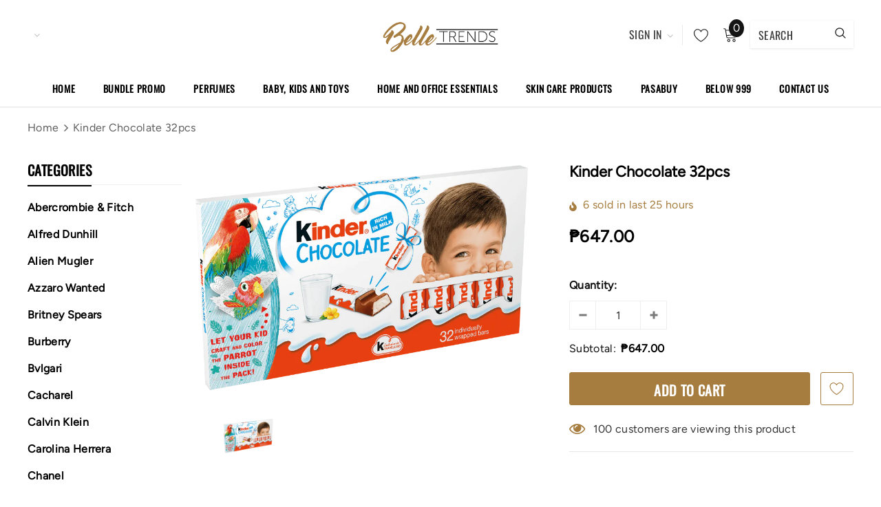

--- FILE ---
content_type: text/css
request_url: https://belle-trends.com/cdn/shop/t/2/assets/theme-styles.scss.css?v=2406534685543093641759259713
body_size: 28711
content:
@font-face{font-family:fontawesome;src:url(fontawesome-webfont.woff2) format("woff2"),url(fontawesome-webfont.woff) format("woff"),url(fontawesome-webfont.ttf) format("truetype")}@font-face{font-family:Oswald;font-weight:400;font-style:normal;src:url(//belle-trends.com/cdn/fonts/oswald/oswald_n4.7760ed7a63e536050f64bb0607ff70ce07a480bd.woff2?h1=YmVsbGUtdHJlbmRzLmNvbQ&h2=YmVsbGV0cmVuZHNwaC5hY2NvdW50Lm15c2hvcGlmeS5jb20&hmac=0f943e907e9690071afb3511c0f1910445ea77a39cac6dcc7bb68d62ba5a57b6) format("woff2"),url(//belle-trends.com/cdn/fonts/oswald/oswald_n4.ae5e497f60fc686568afe76e9ff1872693c533e9.woff?h1=YmVsbGUtdHJlbmRzLmNvbQ&h2=YmVsbGV0cmVuZHNwaC5hY2NvdW50Lm15c2hvcGlmeS5jb20&hmac=028f2ca980dc8f1fdda640aa1e9abfe73783e167736ae3007070059fe1b62509) format("woff")}@font-face{font-family:Figtree;font-weight:400;font-style:normal;src:url(//belle-trends.com/cdn/fonts/figtree/figtree_n4.3c0838aba1701047e60be6a99a1b0a40ce9b8419.woff2?h1=YmVsbGUtdHJlbmRzLmNvbQ&h2=YmVsbGV0cmVuZHNwaC5hY2NvdW50Lm15c2hvcGlmeS5jb20&hmac=3270d5f20618fb6e4b5e684007190fd10a185c89d1e6e11553f5761617069820) format("woff2"),url(//belle-trends.com/cdn/fonts/figtree/figtree_n4.c0575d1db21fc3821f17fd6617d3dee552312137.woff?h1=YmVsbGUtdHJlbmRzLmNvbQ&h2=YmVsbGV0cmVuZHNwaC5hY2NvdW50Lm15c2hvcGlmeS5jb20&hmac=0376018b9840e5ee8af74b9d1bb76cc0a76177c2ed9dec714b79cba2107ed303) format("woff")}.one-block-image .img-itm a,.home-top-banner .custom-item a,#instafeed a,.article-img a{display:block;position:relative;overflow:hidden}.one-block-image .img-itm a:before,.home-top-banner .custom-item a:before,#instafeed a:before,.article-img a:before{content:"";background-color:#ffffff1a;display:block;position:absolute;left:-100%;top:0;width:100%;height:100%;transition:all .3s ease 0s;z-index:1}.one-block-image .img-itm a:hover:before,.home-top-banner .custom-item a:hover:before,#instafeed a:hover:before,.article-img a:hover:before{left:0}@keyframes box-shadow{0%,to{-webkit-box-shadow:0 0 0 0;-moz-box-shadow:0 0 0 0;box-shadow:0 0}50%{-webkit-box-shadow:0 0 0 4px;-moz-box-shadow:0 0 0 4px;box-shadow:0 0 0 4px}}@keyframes loading{0%{transform:rotate(0)}to{transform:rotate(360deg)}}*:focus{outline:none}button:focus{outline:none}.wrapper-overlay{position:fixed;background-color:#232323cc;top:0;left:0;bottom:0;right:0;cursor:pointer;display:none;z-index:4}html{padding-bottom:0!important;position:relative;-webkit-font-smoothing:antialiased}html.halo-modal-open,html.translate-overlay,html.cart-show,html.customer-show,html.options-show,html.sidebar-open,html.search-show{overflow-y:hidden}html.halo-modal-open .wrapper-overlay,html.translate-overlay .wrapper-overlay,html.cart-show .wrapper-overlay,html.customer-show .wrapper-overlay,html.options-show .wrapper-overlay,html.sidebar-open .wrapper-overlay,html.search-show .wrapper-overlay{display:block}html.sidebar-open .sidebar{-moz-transform:none;-o-transform:none;-ms-transform:none;-webkit-transform:none;transform:none}html,body{font-size:16px;color:#2d2d2d}body{background-color:#fff;margin:0 auto;font-family:Figtree,sans-serif,Arial,"sans-serif";line-height:26px;letter-spacing:.02em}img{max-width:100%;height:auto;border:none}.placeholder-svg{display:block;fill:#78818826;stroke:#78818833;background-color:#7881881a;width:100%;height:100%;max-width:100%;max-height:100%;border:1px solid rgba(120,129,136,.2);stroke-width:.1px}svg{fill:currentColor;stroke:currentColor;width:17px;height:18px}fieldset,legend{border:none}input:-webkit-autofill{-webkit-box-shadow:0 0 0 40px white inset;-webkit-text-fill-color:#2d2d2d}input::-ms-clear,select::-ms-expand{display:none}blockquote{border:none;background-color:#fafafa;color:#3c3c3c;font-size:16px;line-height:28px;font-style:normal;margin:0;padding:20px 35px}input[type=image]{width:auto}textarea,input[type=text],input[type=password],input[type=datetime],input[type=datetime-local],input[type=date],input[type=month],input[type=time],input[type=week],input[type=number],input[type=email],input[type=url],input[type=search],input[type=tel],input[type=color]{margin:0;-moz-border-radius:3px;-webkit-border-radius:3px;-ms-border-radius:3px;-o-border-radius:3px;border-radius:3px;-webkit-appearance:none;-moz-appearance:none;-ms-appearance:none;appearance:none;color:#3c3c3c;border:1px solid #eeeeee}input[type=text],input[type=password],input[type=datetime],input[type=datetime-local],input[type=date],input[type=month],input[type=time],input[type=week],input[type=number],input[type=email],input[type=url],input[type=search],input[type=tel],input[type=color]{padding:9px 12px 7px;line-height:26px}input[type=checkbox],.custom-radio input[type=radio]{vertical-align:top;margin-right:10px;display:none}input[type=checkbox]+label{padding-left:26px;cursor:pointer;margin-bottom:9px;position:relative}input[type=checkbox]+label:before{position:absolute;content:"";top:2.5px;left:0;border:1px solid #d0d0d0;width:14px;height:14px;background-color:#fff}input[type=checkbox]+label:after{content:"";width:9px;height:5px;position:absolute;top:6px;left:3px;border:2px solid #232323;border-top:none;border-right:none;background:#fff0;-moz-transform:rotate(-45deg);-o-transform:rotate(-45deg);-ms-transform:rotate(-45deg);-webkit-transform:rotate(-45deg);transform:rotate(-45deg);-webkit-transition:all .1s;-moz-transition:all .1s;-ms-transition:all .1s;-o-transition:all .1s;transition:all .1s}input[type=checkbox]:not(:checked)+label:after{opacity:0;-ms-filter:"progid:DXImageTransform.Microsoft.Alpha(opacity=0)";filter:alpha(opacity=0);-moz-transform:scale(0) rotate(-45deg);-o-transform:scale(0) rotate(-45deg);-ms-transform:scale(0) rotate(-45deg);-webkit-transform:scale(0) rotate(-45deg);transform:scale(0) rotate(-45deg)}input[type=checkbox]:checked+label:after{opacity:1;-ms-filter:"progid:DXImageTransform.Microsoft.Alpha(opacity=100)";filter:alpha(opacity=100);-moz-transform:scale(1) rotate(-45deg);-o-transform:scale(1) rotate(-45deg);-ms-transform:scale(1) rotate(-45deg);-webkit-transform:scale(1) rotate(-45deg);transform:scale(1) rotate(-45deg)}.custom-radio input[type=radio]+label{cursor:pointer;margin-bottom:9px;position:relative;padding-left:24px}.custom-radio input[type=radio]+label:before{position:absolute;content:"";top:2px;left:0;width:14px;height:14px;border:1px solid #cecece;-moz-border-radius:50%;-webkit-border-radius:50%;-ms-border-radius:50%;-o-border-radius:50%;border-radius:50%}.custom-radio input[type=radio]+label:after{position:absolute;content:"";border:4px solid #a67d3f;-moz-border-radius:50%;-webkit-border-radius:50%;-ms-border-radius:50%;-o-border-radius:50%;border-radius:50%;top:5px;left:3px;-webkit-transition:all .1s;-moz-transition:all .1s;-ms-transition:all .1s;-o-transition:all .1s;transition:all .1s}.custom-radio input[type=radio]:not(:checked)+label:after{opacity:0;-ms-filter:"progid:DXImageTransform.Microsoft.Alpha(opacity=0)";filter:alpha(opacity=0);-moz-transform:scale(0);-o-transform:scale(0);-ms-transform:scale(0);-webkit-transform:scale(0);transform:scale(0)}.custom-radio input[type=radio]:checked+label:after,.custom-radio input[type=radio]+label:hover:after{opacity:1;-ms-filter:"progid:DXImageTransform.Microsoft.Alpha(opacity=100)";filter:alpha(opacity=100);-moz-transform:scale(1);-o-transform:scale(1);-ms-transform:scale(1);-webkit-transform:scale(1);transform:scale(1)}select{-moz-border-radius:0;-webkit-border-radius:0;-ms-border-radius:0;-o-border-radius:0;border-radius:0;border:1px solid #eeeeee;display:block;width:100%;padding:7px 32px 5px 15px;line-height:26px;outline:none;position:relative;background-color:#fff0;z-index:2;-webkit-appearance:none;-moz-appearance:none;-ms-appearance:none;appearance:none;min-height:40px}select *{outline:none;background:#fff;color:#3c3c3c;border:none}select+.icon-dropdown{width:30px;position:absolute;bottom:0;color:#bfbfbf;right:2px;background-color:#fff0;height:42px;top:inherit;z-index:1;display:-webkit-box;display:-webkit-flex;display:-moz-flex;display:-ms-flexbox;display:flex;-webkit-align-items:center;-moz-align-items:center;-ms-align-items:center;align-items:center;-webkit-box-pack:center;-moz-box-pack:center;-ms-flex-pack:center;-webkit-justify-content:center;justify-content:center}select+.icon-dropdown .fa{font-size:16px}.main-content{display:block;min-height:500px;padding-bottom:80px}.main-content input[type=text],.main-content input[type=password],.main-content input[type=email],.main-content input[type=tel],.main-content textarea{height:initial;padding:9px 12px 7px;-moz-border-radius:3px;-webkit-border-radius:3px;-ms-border-radius:3px;-o-border-radius:3px;border-radius:3px;width:100%;max-width:380px;display:block;outline:none}.template-index .main-content{padding-bottom:0}label{font-size:16px;font-weight:700;line-height:24px;color:#0f0f0f}label em{color:#f1152f;font-weight:500;font-style:normal}ul,ol{padding:0;list-style:none;margin-bottom:20px}a{-webkit-transition:all .3s ease;-moz-transition:all .3s ease;-ms-transition:all .3s ease;-o-transition:all .3s ease;transition:all .3s ease;color:#5f5f5f}a:hover{color:#3c3c3c;outline:none;text-decoration:none}.errors ul{padding-left:0}.errors ul li{color:red}.form-success{border:1px solid #ebebeb;background:#fafafa;margin-bottom:20px;padding:5px 20px}.form-success ul{padding-left:10px}h1,h2,h3,h4,h5,h6{font-weight:700;line-height:1.25em;margin:0;padding:0;font-family:Oswald,sans-serif}h1{font-size:2.307692308em;margin-bottom:1em}h2{font-size:2em;margin-bottom:1em}h3{font-size:20px;margin-bottom:1.25em}h4{font-size:17px;margin-bottom:1.5em}h5{font-size:15px;margin-bottom:1.5em}h6{font-size:1em;margin-bottom:1.5em}p:last-child,p:last-of-type{margin-bottom:0}small{font-size:12px}table{border:1px solid #eaeaea;width:100%}table td,table th{border-bottom:1px solid #eaeaea;padding:9px 15px}table th{font-size:11px;text-transform:uppercase;font-weight:700}.btn,.product-shop .shopify-payment-button .shopify-payment-button__button,.product-shop .groups-btn .wishlist,.tabs__product-page .spr-container .spr-summary-actions-newreview{text-transform:uppercase;font-weight:600;letter-spacing:.02em;font-size:18px;line-height:24px;outline:none;overflow:hidden;text-overflow:ellipsis;white-space:nowrap;-moz-border-radius:3px;-webkit-border-radius:3px;-ms-border-radius:3px;-o-border-radius:3px;border-radius:3px;padding:9px 15px;border:1px solid rgba(255,255,255,0);min-width:130px;max-width:100%;-webkit-transition:all .3s ease;-moz-transition:all .3s ease;-ms-transition:all .3s ease;-o-transition:all .3s ease;transition:all .3s ease}.btn:hover,.product-shop .shopify-payment-button .shopify-payment-button__button:hover,.product-shop .groups-btn .wishlist:hover,.tabs__product-page .spr-container .spr-summary-actions-newreview:hover,.btn:focus,.product-shop .shopify-payment-button .shopify-payment-button__button:focus,.product-shop .groups-btn .wishlist:focus,.tabs__product-page .spr-container .spr-summary-actions-newreview:focus{outline:none;box-shadow:none}.btn[disabled],.product-shop .shopify-payment-button [disabled].shopify-payment-button__button,.product-shop .groups-btn [disabled].wishlist,.tabs__product-page .spr-container [disabled].spr-summary-actions-newreview{background:#787878!important;border-color:#787878!important;color:#fff!important;opacity:1;-ms-filter:"progid:DXImageTransform.Microsoft.Alpha(opacity=100)";filter:alpha(opacity=100)}.close{opacity:1;-ms-filter:"progid:DXImageTransform.Microsoft.Alpha(opacity=100)";filter:alpha(opacity=100);float:none}.close svg{width:17px;height:18px}.close:hover,.close:focus{opacity:1;-ms-filter:"progid:DXImageTransform.Microsoft.Alpha(opacity=100)";filter:alpha(opacity=100)}.fancybox-slide .fancybox-image-wrap{backface-visibility:visible;-moz-backface-visibility:visible;-webkit-backface-visibility:visible}.not_img{height:50vh;line-height:50vh;background-color:#23232333;width:100%;display:block;text-align:center;font-size:24px;font-weight:700;color:#fff;text-shadow:0 1px 0 #cccccc,0 2px 0 #c9c9c9,0 3px 0 #bbbbbb,0 4px 0 #b9b9b9,0 5px 0 #aaaaaa,0 6px 1px rgba(0,0,0,.1),0 0 5px rgba(0,0,0,.1),0 1px 3px rgba(0,0,0,.3),0 3px 5px rgba(0,0,0,.2),0 5px 10px rgba(0,0,0,.25),0 10px 10px rgba(0,0,0,.2),0 20px 20px rgba(0,0,0,.15)}.no-product{margin-bottom:90px}.dropdown-border{background:#fff}.slick-slider img{margin-left:auto;margin-right:auto}.slick-slider .slick-track{min-width:100%}.slick-arrow{width:40px;height:40px;padding:3px 0 0;background-color:transparent;border:none;color:#000;position:absolute;cursor:pointer;top:50%;-moz-transform:translateY(-50%);-o-transform:translateY(-50%);-ms-transform:translateY(-50%);-webkit-transform:translateY(-50%);transform:translateY(-50%);z-index:1;outline:none;-webkit-transition:all .5s ease;-moz-transition:all .5s ease;-ms-transition:all .5s ease;-o-transition:all .5s ease;transition:all .5s ease;-moz-border-radius:50%;-webkit-border-radius:50%;-ms-border-radius:50%;-o-border-radius:50%;border-radius:50%}.slick-arrow svg{width:17px;height:33px;stroke-width:.2px}.slick-arrow .fa{font-size:26px;font-weight:500}.slick-arrow.slick-prev{left:-4px;padding-right:1px}.slick-arrow.slick-next{right:-4px;padding-left:2px}.slick-arrow.slick-disabled{opacity:.3;-ms-filter:"progid:DXImageTransform.Microsoft.Alpha(opacity=30)";filter:alpha(opacity=30);cursor:default}.slick-dots{display:block;padding:0;margin:25px 0 0;text-align:center;letter-spacing:-.33em;line-height:0}.slick-dots li{display:inline-block;font-size:0px;margin:0 7px;width:10px;height:10px;letter-spacing:normal}.slick-dots li button{width:10px;height:10px;-moz-border-radius:50%;-webkit-border-radius:50%;-ms-border-radius:50%;-o-border-radius:50%;border-radius:50%;border:1px solid #a5a6a8;background:#a5a6a8;padding:0;outline:none;cursor:pointer}.slick-dots li.slick-active button{background:#fff;border-color:#a5a6a8}.slick-dots li:first-child{margin-left:0}.slick-dots li:last-child{margin-right:0}.grid-item.grid-item-border .product-image{border:1px solid rgba(0,0,0,0)}.page-header h1,.page-header h2{font-size:24px;color:#000;text-transform:uppercase;letter-spacing:.02em;font-weight:600;margin-bottom:42px}.page-header,.btn,.product-shop .shopify-payment-button .shopify-payment-button__button,.product-shop .groups-btn .wishlist,.tabs__product-page .spr-container .spr-summary-actions-newreview,.product-shop .product-title,.page-header h1,.page-header h2,.btn h1,.product-shop .shopify-payment-button .shopify-payment-button__button h1,.product-shop .groups-btn .wishlist h1,.tabs__product-page .spr-container .spr-summary-actions-newreview h1,.btn h2,.product-shop .shopify-payment-button .shopify-payment-button__button h2,.product-shop .groups-btn .wishlist h2,.tabs__product-page .spr-container .spr-summary-actions-newreview h2,.product-shop .product-title h1,.product-shop .product-title h2{font-family:Oswald,sans-serif}.rte{font-family:Figtree,sans-serif}.customer-title,.cart-title{margin-bottom:22px;margin-top:7px}.customer-title .close,.cart-title .close{font-size:16px;text-transform:uppercase;display:-webkit-box;display:-webkit-flex;display:-moz-flex;display:-ms-flexbox;display:flex;-webkit-box-pack:flex-end;-moz-box-pack:flex-end;-ms-flex-pack:flex-end;-webkit-justify-content:flex-end;justify-content:flex-end;-webkit-align-items:center;-moz-align-items:center;-ms-align-items:center;align-items:center;font-weight:400;color:#2d2d2d;margin-bottom:30px}.customer-title .close span,.cart-title .close span{margin-left:5px;padding-top:1px}.customer-title .close svg,.cart-title .close svg{color:#5a5a5a;width:13px;height:13px}.customer-title h5,.cart-title h5{color:#a67d3f;text-transform:uppercase;letter-spacing:.05em;font-size:13px;font-weight:600;border-bottom:1px solid #ebebeb;padding-bottom:17px;margin-bottom:0}.widget-product .products-grid .grid-item{margin-bottom:5px}.widget-product .slick-arrow{top:-moz-calc(50% - 86px);top:-webkit-calc(50% - 86px);top:-ms-calc(50% - 86px);top:calc(50% - 86px)}.widget-product .slick-arrow.slick-prev{left:-52px}.widget-product .slick-arrow.slick-next{right:-52px}.header-top{position:relative}.header-top .top-message{font-size:18px;font-weight:400;text-transform:uppercase;letter-spacing:.05em;text-align:center;padding:9px 25px;font-family:Oswald,sans-serif}.header-top .top-message>p,.header-top .top-message .wrap-countdown{display:inline-block;vertical-align:middle}.header-top .top-message .header-top-countdown{display:-webkit-box;display:-webkit-flex;display:-moz-flex;display:-ms-flexbox;display:flex;-webkit-box-pack:center;-moz-box-pack:center;-ms-flex-pack:center;-webkit-justify-content:center;justify-content:center;-webkit-align-items:center;-moz-align-items:center;-ms-align-items:center;align-items:center;margin-left:-3px}.header-top .top-message .header-top-countdown .clock-item{margin:0 5px}.header-top .top-message .header-top-countdown .clock-item+.clock-item{position:relative}.header-top .top-message .header-top-countdown .clock-item+.clock-item:before{position:absolute;content:".";left:-8px;top:-5px;font-weight:500;font-size:22px}.header-top .top-message .header-top-countdown .clock-item span.num{font-weight:500;font-size:18px;line-height:28px}.header-top .top-message .header-top-countdown .clock-item span:not(.num){text-transform:capitalize}.header-top .close{display:inline-block;width:20px;height:20px;vertical-align:top;line-height:14px;position:absolute;top:50%;right:60px;-moz-transform:translateY(-50%);-o-transform:translateY(-50%);-ms-transform:translateY(-50%);-webkit-transform:translateY(-50%);transform:translateY(-50%)}.header-top .close svg{width:14px;height:14px}.header-bottom .text{font-family:Oswald,sans-serif;font-weight:500;text-transform:uppercase;letter-spacing:.02em}.svg-mb{width:60px;height:50px;display:-webkit-box;display:-webkit-flex;display:-moz-flex;display:-ms-flexbox;display:flex;-webkit-align-items:center;-moz-align-items:center;-ms-align-items:center;align-items:center}.svg-mb.cart-icon{width:65px}.svg-mb .icon-search svg{position:relative;width:18px;height:18px}.svg-mb .icon-user svg{margin-top:2px}.icon-user svg{width:19px;height:20px;stroke-width:10px}.icon-search{display:-webkit-inline-box;display:-webkit-inline-flex;display:-moz-inline-flex;display:-ms-inline-flexbox;display:inline-flex}.cart-icon{padding-right:10px}.cart-icon svg{stroke:#fff0;width:22px;height:22px;margin-top:-2px}.cart-icon .cartCount{position:absolute;top:-10px;right:0;min-width:22px;min-height:22px;text-align:center;-moz-border-radius:50%;-webkit-border-radius:50%;-ms-border-radius:50%;-o-border-radius:50%;border-radius:50%;z-index:2;font-weight:500}.icon-nav{border:none;outline:none;padding:0;display:-webkit-box;display:-webkit-flex;display:-moz-flex;display:-ms-flexbox;display:flex;-webkit-align-items:center;-moz-align-items:center;-ms-align-items:center;align-items:center;-webkit-box-pack:center;-moz-box-pack:center;-ms-flex-pack:center;-webkit-justify-content:center;justify-content:center;width:26px;height:17px;position:relative}.icon-nav .icon-line{display:block;width:26px;height:2px;background-color:#0f0f0f;position:absolute;top:50%;left:50%;-moz-transform:translate(-50%,-50%);-o-transform:translate(-50%,-50%);-ms-transform:translate(-50%,-50%);-webkit-transform:translate(-50%,-50%);transform:translate(-50%,-50%)}.icon-nav .icon-line:before,.icon-nav .icon-line:after{background-color:#0f0f0f;display:block;width:26px;height:2px;position:absolute;left:0;right:0;content:""}.icon-nav .icon-line:before{bottom:7px}.icon-nav .icon-line:after{top:7px}.icon-nav.menu-open .icon-line{background:#fff0;width:20px}.icon-nav.menu-open .icon-line:before,.icon-nav.menu-open .icon-line:after{width:20px}.icon-nav.menu-open .icon-line:before{bottom:0;-moz-transform:rotate(-45deg);-o-transform:rotate(-45deg);-ms-transform:rotate(-45deg);-webkit-transform:rotate(-45deg);transform:rotate(-45deg)}.icon-nav.menu-open .icon-line:after{top:0;-moz-transform:rotate(45deg);-o-transform:rotate(45deg);-ms-transform:rotate(45deg);-webkit-transform:rotate(45deg);transform:rotate(45deg)}.close-menu-mb{display:none}.close-menu-mb.menu-open{display:-webkit-box;display:-webkit-flex;display:-moz-flex;display:-ms-flexbox;display:flex;-webkit-align-items:center;-moz-align-items:center;-ms-align-items:center;align-items:center;-webkit-box-pack:center;-moz-box-pack:center;-ms-flex-pack:center;-webkit-justify-content:center;justify-content:center;position:fixed;background:#a67d3f;color:#fff;z-index:33;top:0;right:0;width:40px;height:40px}.close-menu-mb.menu-open svg{fill:#fff;stroke:none;width:25px;height:26px}.infinite-scrolling{text-align:center;margin-bottom:20px;margin-top:15px}.infinite-scrolling .btn,.infinite-scrolling .product-shop .shopify-payment-button .shopify-payment-button__button,.product-shop .shopify-payment-button .infinite-scrolling .shopify-payment-button__button,.infinite-scrolling .product-shop .groups-btn .wishlist,.product-shop .groups-btn .infinite-scrolling .wishlist,.infinite-scrolling .tabs__product-page .spr-container .spr-summary-actions-newreview,.tabs__product-page .spr-container .infinite-scrolling .spr-summary-actions-newreview{width:100%;max-width:300px;background:#a67d3f;color:#fff;border-color:#a67d3f}.infinite-scrolling .btn:hover,.infinite-scrolling .product-shop .shopify-payment-button .shopify-payment-button__button:hover,.product-shop .shopify-payment-button .infinite-scrolling .shopify-payment-button__button:hover,.infinite-scrolling .product-shop .groups-btn .wishlist:hover,.product-shop .groups-btn .infinite-scrolling .wishlist:hover,.infinite-scrolling .tabs__product-page .spr-container .spr-summary-actions-newreview:hover,.tabs__product-page .spr-container .infinite-scrolling .spr-summary-actions-newreview:hover{background:#a67d3f;color:#fff;border-color:#a67d3f}.infinite-scrolling .btn.disabled,.infinite-scrolling .product-shop .shopify-payment-button .disabled.shopify-payment-button__button,.product-shop .shopify-payment-button .infinite-scrolling .disabled.shopify-payment-button__button,.infinite-scrolling .product-shop .groups-btn .disabled.wishlist,.product-shop .groups-btn .infinite-scrolling .disabled.wishlist,.infinite-scrolling .tabs__product-page .spr-container .disabled.spr-summary-actions-newreview,.tabs__product-page .spr-container .infinite-scrolling .disabled.spr-summary-actions-newreview{color:#fff!important;background:#787878!important;border-color:#787878!important;cursor:default;pointer-events:none}.product-pagination{display:-webkit-box;display:-webkit-flex;display:-moz-flex;display:-ms-flexbox;display:flex;-webkit-box-pack:space-between;-moz-box-pack:space-between;-ms-flex-pack:space-between;-webkit-justify-content:space-between;justify-content:space-between;-webkit-align-items:center;-moz-align-items:center;-ms-align-items:center;align-items:center;width:100%;padding:50px 0;border-top:1px dotted #e6e6e6}.product-pagination.no-pagination{-webkit-box-pack:flex-end;-moz-box-pack:flex-end;-ms-flex-pack:flex-end;-webkit-justify-content:flex-end;justify-content:flex-end;padding-bottom:50px 0 50px 0;padding:0!important;margin:0!important}.product-pagination .padding{-webkit-box-flex:0;-ms-flex:0 0 66.66%;flex:0 0 66.66%;max-width:66.66%;margin:0}.product-pagination .padding .toolbar-bottom .page-total{-webkit-box-flex:0;-ms-flex:0 0 50%;flex:0 0 50%;max-width:50%;color:#3c3c3c}.product-pagination .padding .toolbar-bottom .pagination-page{-webkit-box-flex:0;-ms-flex:0 0 50%;flex:0 0 50%;max-width:50%}.product-pagination .padding .toolbar-bottom .pagination-page .disabled{display:none!important}.product-pagination .padding .infinite-scrolling{width:50%;float:right}.compare-link{display:none}.compare-link a{font-family:Oswald,sans-serif;font-size:18px;color:#fff;text-transform:uppercase;font-weight:500;display:inline-block;background:#000;padding:9px 28px 7px;border:1px solid #000;border-radius:3px;letter-spacing:.02em}.compare-link a .countPill{font-family:Figtree,sans-serif;margin-left:8px;min-width:22px;min-height:22px;text-align:center;-moz-border-radius:50%;-webkit-border-radius:50%;-ms-border-radius:50%;-o-border-radius:50%;border-radius:50%;background:#fff;color:#000;display:inline-block;font-size:12px;position:relative;top:-2px}.padding{margin:65px 0 10px}.padding .toolbar-bottom{display:-webkit-box;display:-webkit-flex;display:-moz-flex;display:-ms-flexbox;display:flex;-webkit-box-pack:space-between;-moz-box-pack:space-between;-ms-flex-pack:space-between;-webkit-justify-content:space-between;justify-content:space-between;-webkit-align-items:center;-moz-align-items:center;-ms-align-items:center;align-items:center;font-size:16px}.padding .pagination-page{text-align:center;display:-webkit-box;display:-webkit-flex;display:-moz-flex;display:-ms-flexbox;display:flex;-webkit-align-items:center;-moz-align-items:center;-ms-align-items:center;align-items:center;-webkit-box-pack:center;-moz-box-pack:center;-ms-flex-pack:center;-webkit-justify-content:center;justify-content:center;color:#a67d3f;margin:0}.padding .pagination-page li{display:inline-block;margin:0 10px}.padding .pagination-page li.disabled{display:none!important}.padding .pagination-page li a,.padding .pagination-page li span{color:#000;padding:12px 16px;border:1px solid #f7f7f7;border-radius:3px;background:#f7f7f7;font-weight:400}.padding .pagination-page li .fa{font-size:20px;font-weight:600;position:relative;top:1px;display:none}.padding .pagination-page li.active span,.padding .pagination-page li.text span,.padding .pagination-page li.disabled span{border:1px solid #eeeeee;background:#fff;font-weight:700;text-transform:capitalize}.padding .pagination-page li.active span{border:1px solid #eeeeee;background:#fff;font-weight:400}.padding .pagination-page li:first-child{margin-left:0}.padding .pagination-page li:first-child a{padding:0;border:0}.padding .pagination-page li:first-child .fa{padding-right:5px}.padding .pagination-page li:last-child{margin-right:0}.padding .pagination-page li:last-child a{padding:0;border:0}.padding .pagination-page li:last-child .fa{padding-left:5px}.header-mb,.header-mb-items{display:-webkit-box;display:-webkit-flex;display:-moz-flex;display:-ms-flexbox;display:flex;-webkit-align-items:center;-moz-align-items:center;-ms-align-items:center;align-items:center}.header-logo{margin:0;font-size:20px}.header-logo .logo-title{display:inline-block}.header-logo .logo-title svg{width:100%;height:auto}.header-logo .logo-img{display:initial}.header-mb .header-mb-left .icon-search .icon-close{display:none}.header-mb .header-mb-middle{width:-moz-calc(100% - (120px + 125px));width:-webkit-calc(100% - (120px + 125px));width:-ms-calc(100% - (120px + 125px));width:calc(100% - 245px);-webkit-box-pack:center;-moz-box-pack:center;-ms-flex-pack:center;-webkit-justify-content:center;justify-content:center}.header-mb .header-mb-middle .header-logo{padding:1px 5px}.header-mb .header-mb-right .svg-mb{-webkit-box-pack:flex-end;-moz-box-pack:flex-end;-ms-flex-pack:flex-end;-webkit-justify-content:flex-end;justify-content:flex-end;padding-right:0}.header-mb .header-mb-right .svg-mb.cart-icon>a{position:relative;min-width:32px}.header-mb .header-mb-right .svg-mb.cart-icon svg{margin-top:1px}.header-mb .header-mb-right .svg-mb.cart-icon .cartCount{top:-7px}.wishlist .fa{font-size:18px;margin-right:5px;line-height:20px;vertical-align:middle}.wishlist .wishlist-text{display:inline-block;vertical-align:middle}.products-grid .slick-list{padding:5px 15px 0;z-index:3}.products-grid .slick-track .grid-item{opacity:0;visibility:hidden}.products-grid .slick-track .grid-item.slick-slide{opacity:1;visibility:visible}.search-bar{position:relative}.search-bar .input-group-field{border:none;background-color:#fff0;margin:0;font-size:16px;line-height:26px;font-family:Oswald,sans-serif;letter-spacing:.02em;text-transform:uppercase}.search-bar input[type=search]{color:#3c3c3c}.search-bar input[type=search]::-webkit-input-placeholder{color:#3c3c3c;opacity:1;-ms-filter:"progid:DXImageTransform.Microsoft.Alpha(opacity=100)";filter:alpha(opacity=100)}.search-bar input[type=search]::-moz-placeholder{color:#3c3c3c;opacity:1;-ms-filter:"progid:DXImageTransform.Microsoft.Alpha(opacity=100)";filter:alpha(opacity=100)}.search-bar input[type=search]:-ms-input-placeholder{color:#3c3c3c;opacity:1;-ms-filter:"progid:DXImageTransform.Microsoft.Alpha(opacity=100)";filter:alpha(opacity=100)}.search-bar input[type=search]:-moz-placeholder{color:#3c3c3c;opacity:1;-ms-filter:"progid:DXImageTransform.Microsoft.Alpha(opacity=100)";filter:alpha(opacity=100)}.search-bar .icon-search{background:#fff0;min-width:inherit}.quickSearchResultsWrap{background-color:#fff;z-index:4;-webkit-box-shadow:0 0 3px rgba(0,0,0,.12);-moz-box-shadow:0 0 3px rgba(0,0,0,.12);box-shadow:0 0 3px #0000001f;-moz-border-radius:1px;-webkit-border-radius:1px;-ms-border-radius:1px;-o-border-radius:1px;border-radius:1px;padding:15px 10px}.quickSearchResultsWrap .custom-scrollbar{max-height:-moz-calc(100vh - 150px);max-height:-webkit-calc(100vh - 150px);max-height:-ms-calc(100vh - 150px);max-height:calc(100vh - 150px);overflow-x:hidden;overflow-y:auto;webkit-overflow-scrolling:touch}.quickSearchResultsWrap .custom-scrollbar::-webkit-scrollbar-track{background-color:#f4f4f4}.quickSearchResultsWrap .custom-scrollbar::-webkit-scrollbar{width:5px;background-color:#f4f4f4}.quickSearchResultsWrap .custom-scrollbar::-webkit-scrollbar-thumb{background-color:#000}.quickSearchResultsWrap .header-search__trending{margin-bottom:15px}.quickSearchResultsWrap .box-title{font-size:16px;line-height:24px;font-weight:700;text-transform:uppercase;letter-spacing:.02em;color:#232323;border-bottom:1px solid #e6e6e6;padding-bottom:5px;margin-bottom:20px}.quickSearchResultsWrap .search__products .wishlist{margin-bottom:0}.quickSearchResultsWrap .search__products .compare-button{margin-left:17px;display:none}.quickSearchResultsWrap .list-item{display:-webkit-box;display:-webkit-flex;display:-moz-flex;display:-ms-flexbox;display:flex;-webkit-flex-wrap:wrap;-moz-flex-wrap:wrap;-ms-flex-wrap:wrap;flex-wrap:wrap;margin:0 -5px}.quickSearchResultsWrap .list-item .item{padding:0 5px;margin-bottom:10px}.quickSearchResultsWrap .list-item .highlight{display:block;background-color:#f7f7f7;color:#868686;padding:7px 12px 5px;cursor:pointer}.quickSearchResultsWrap .list-item .highlight .fa{margin-right:6px}.quickSearchResultsWrap .products-grid{-webkit-flex-wrap:nowrap;-moz-flex-wrap:nowrap;-ms-flex-wrap:nowrap;flex-wrap:nowrap;overflow:auto}.quickSearchResultsWrap .products-grid .grid-item{margin-top:5px;margin-bottom:15px}.quickSearchResultsWrap .product-item .inner-top{padding:0}.quickSearchResultsWrap .product-item .inner-top:before{content:none}.quickSearchResultsWrap .product-item .product-bottom .item-swatch{opacity:1;visibility:visible}.quickSearchResultsWrap .product-item .product-image img{max-width:120px;min-height:initial}.quickSearchResultsWrap .product-item .product-image .product-grid-image{min-height:initial;height:120px}.quickSearchResultsWrap .product-item .product-image .product-grid-image:after{padding-top:160px}.quickSearchResultsWrap .product-item .product-bottom{text-align:left;margin-top:6px}.quickSearchResultsWrap .product-item .action{display:none!important}.quickSearchResultsWrap .product-item .product-title{overflow:hidden;text-overflow:ellipsis;display:-webkit-box;-webkit-line-clamp:2;-webkit-box-orient:vertical}.quickSearchResultsWrap .header-search__results .text-center{border-top:1px solid #e6e6e6}.quickSearchResultsWrap .text-results{display:block;font-weight:700;color:#3c3c3c;text-transform:uppercase;letter-spacing:.02em;padding:6px 0 4px}.quickSearchResultsWrap .text-results:hover{color:#178dc9}.quickSearchResultsWrap .text-results.header-search__see-more{margin-top:15px}.lang-currency-groups .label-text{display:block;font-size:17px;letter-spacing:normal;text-transform:capitalize;font-weight:400;padding:7px 0 6px}.lang-currency-groups .dropdown-menu{display:-webkit-box;display:-webkit-flex;display:-moz-flex;display:-ms-flexbox;display:flex;-webkit-flex-wrap:wrap;-moz-flex-wrap:wrap;-ms-flex-wrap:wrap;flex-wrap:wrap;position:static;border:none;padding:0;width:100%;min-width:inherit;margin:0;-moz-border-radius:0;-webkit-border-radius:0;-ms-border-radius:0;-o-border-radius:0;border-radius:0;z-index:inherit;top:inherit;left:inherit;float:none;font-size:16px;background:inherit}.lang-currency-groups .btn-group{display:block}.lang-currency-groups .btn-group .dropdown-item{display:block;padding:9px 15px 7px 0;-webkit-box-flex:0;-ms-flex:0 0 50%;flex:0 0 50%;max-width:50%;color:#3c3c3c}.lang-currency-groups .btn-group .dropdown-item .img-icon,.lang-currency-groups .btn-group .dropdown-item .text{display:inline-block;vertical-align:middle}.lang-currency-groups .btn-group .dropdown-item .text{position:relative;top:2.5px;border-bottom:1px solid rgba(255,255,255,0);line-height:18px;text-transform:uppercase}.lang-currency-groups .btn-group .dropdown-item.active .text{font-weight:500;border-bottom-color:#3c3c3c}.lang-currency-groups .btn-group .dropdown-item:hover,.lang-currency-groups .btn-group .dropdown-item:focus,.lang-currency-groups .btn-group .dropdown-item:active,.lang-currency-groups .btn-group .dropdown-item.active{color:inherit;background-color:inherit}.lang-currency-groups .btn-group .img-icon{margin-right:8px;width:23px;display:block}.lang-currency-groups .btn-group .img-icon img{min-height:16px;width:auto;object-fit:contain}.customer-content{text-align:left}.customer-content .action-btn{margin-bottom:35px;text-align:center}.customer-content .action-btn .forgot-password{color:#2d2d2d}.customer-content .action-btn .forgot-password:before{background-color:#2d2d2d!important}.customer-content .btn,.customer-content .product-shop .shopify-payment-button .shopify-payment-button__button,.product-shop .shopify-payment-button .customer-content .shopify-payment-button__button,.customer-content .product-shop .groups-btn .wishlist,.product-shop .groups-btn .customer-content .wishlist,.customer-content .tabs__product-page .spr-container .spr-summary-actions-newreview,.tabs__product-page .spr-container .customer-content .spr-summary-actions-newreview{display:block;width:100%}.customer-content .btn-login{background:#fff;color:#a67d3f;border-color:#a67d3f;margin-bottom:13px}.customer-content .btn-login:hover,.customer-content .ct-register .btn-register,.customer-content .ct-register .btn-register:hover{background:#a67d3f;color:#fff;border-color:#a67d3f}.customer-content .form-group{margin-bottom:10px}.customer-content .form-group input{-webkit-box-shadow:0 0 0 40px white inset;-webkit-text-fill-color:#777777}.customer-content .form-group input:focus{box-shadow:none;-webkit-box-shadow:0 0 0 40px white inset;-webkit-text-fill-color:#3c3c3c}.customer-content .acc{color:#2d2d2d;display:block;margin-bottom:16px;text-align:center;font-weight:500}.customer-content .btn-logout,.customer-content .btn-logout:hover{background:#a67d3f;color:#fff;border-color:#a67d3f}.qty-group{display:-webkit-box;display:-webkit-flex;display:-moz-flex;display:-ms-flexbox;display:flex;-webkit-box-pack:center;-moz-box-pack:center;-ms-flex-pack:center;-webkit-justify-content:center;justify-content:center;-webkit-align-items:center;-moz-align-items:center;-ms-align-items:center;align-items:center;border:1px solid #ebebeb;max-width:154px;background-color:#fff}.qty-group .button{position:relative;width:40px;height:40px;display:inline-block;vertical-align:middle}.qty-group .button:before,.qty-group .button:after{position:absolute;content:"";background-color:#7b7b7b;top:50%;left:50%;-moz-transform:translate(-50%,-50%);-o-transform:translate(-50%,-50%);-ms-transform:translate(-50%,-50%);-webkit-transform:translate(-50%,-50%);transform:translate(-50%,-50%)}.qty-group .button:before{width:11px;height:3px}.qty-group .button:after{height:11px;width:3px}.qty-group .button.minus{border-right:1px solid #cbcbcb}.qty-group .button.minus:after{background-color:#fff0}.qty-group .button.plus{border-left:1px solid #cbcbcb}.qty-group input[name=quantity],.qty-group input[name="updates[]"]{display:inline-block;vertical-align:middle;width:75px;border:none;text-align:center;color:#646464;padding:7px 5px 5px;background-color:#fff0}.qty-group input[name=quantity]:disabled,.qty-group input[name="updates[]"]:disabled{background-color:#fff0!important}.ct_login{background-color:#fff;padding:12px 20px 20px}#dropdown-cart{display:none;background-color:#fff;padding:16px 20px 10px;max-width:318px;width:100vw}#dropdown-cart .btn,#dropdown-cart .product-shop .shopify-payment-button .shopify-payment-button__button,.product-shop .shopify-payment-button #dropdown-cart .shopify-payment-button__button,#dropdown-cart .product-shop .groups-btn .wishlist,.product-shop .groups-btn #dropdown-cart .wishlist,#dropdown-cart .tabs__product-page .spr-container .spr-summary-actions-newreview,.tabs__product-page .spr-container #dropdown-cart .spr-summary-actions-newreview{width:100%;margin-bottom:15px;justify-content:center}#dropdown-cart .btn.btn-view-cart,#dropdown-cart .product-shop .shopify-payment-button .btn-view-cart.shopify-payment-button__button,.product-shop .shopify-payment-button #dropdown-cart .btn-view-cart.shopify-payment-button__button,#dropdown-cart .product-shop .groups-btn .btn-view-cart.wishlist,.product-shop .groups-btn #dropdown-cart .btn-view-cart.wishlist,#dropdown-cart .tabs__product-page .spr-container .btn-view-cart.spr-summary-actions-newreview,.tabs__product-page .spr-container #dropdown-cart .btn-view-cart.spr-summary-actions-newreview,#dropdown-cart .btn.btn-continue,#dropdown-cart .product-shop .shopify-payment-button .btn-continue.shopify-payment-button__button,.product-shop .shopify-payment-button #dropdown-cart .btn-continue.shopify-payment-button__button,#dropdown-cart .product-shop .groups-btn .btn-continue.wishlist,.product-shop .groups-btn #dropdown-cart .btn-continue.wishlist,#dropdown-cart .tabs__product-page .spr-container .btn-continue.spr-summary-actions-newreview,.tabs__product-page .spr-container #dropdown-cart .btn-continue.spr-summary-actions-newreview{background:#fff;color:#a67d3f;border-color:#a67d3f;margin-bottom:10px}#dropdown-cart .btn.btn-view-cart:hover,#dropdown-cart .product-shop .shopify-payment-button .btn-view-cart.shopify-payment-button__button:hover,.product-shop .shopify-payment-button #dropdown-cart .btn-view-cart.shopify-payment-button__button:hover,#dropdown-cart .product-shop .groups-btn .btn-view-cart.wishlist:hover,.product-shop .groups-btn #dropdown-cart .btn-view-cart.wishlist:hover,#dropdown-cart .tabs__product-page .spr-container .btn-view-cart.spr-summary-actions-newreview:hover,.tabs__product-page .spr-container #dropdown-cart .btn-view-cart.spr-summary-actions-newreview:hover,#dropdown-cart .btn.btn-continue:hover,#dropdown-cart .product-shop .shopify-payment-button .btn-continue.shopify-payment-button__button:hover,.product-shop .shopify-payment-button #dropdown-cart .btn-continue.shopify-payment-button__button:hover,#dropdown-cart .product-shop .groups-btn .btn-continue.wishlist:hover,.product-shop .groups-btn #dropdown-cart .btn-continue.wishlist:hover,#dropdown-cart .tabs__product-page .spr-container .btn-continue.spr-summary-actions-newreview:hover,.tabs__product-page .spr-container #dropdown-cart .btn-continue.spr-summary-actions-newreview:hover,#dropdown-cart .btn.btn-checkout,#dropdown-cart .product-shop .shopify-payment-button .btn-checkout.shopify-payment-button__button,.product-shop .shopify-payment-button #dropdown-cart .btn-checkout.shopify-payment-button__button,#dropdown-cart .product-shop .groups-btn .btn-checkout.wishlist,.product-shop .groups-btn #dropdown-cart .btn-checkout.wishlist,#dropdown-cart .tabs__product-page .spr-container .btn-checkout.spr-summary-actions-newreview,.tabs__product-page .spr-container #dropdown-cart .btn-checkout.spr-summary-actions-newreview,#dropdown-cart .btn.btn-checkout:hover,#dropdown-cart .product-shop .shopify-payment-button .btn-checkout.shopify-payment-button__button:hover,.product-shop .shopify-payment-button #dropdown-cart .btn-checkout.shopify-payment-button__button:hover,#dropdown-cart .product-shop .groups-btn .btn-checkout.wishlist:hover,.product-shop .groups-btn #dropdown-cart .btn-checkout.wishlist:hover,#dropdown-cart .tabs__product-page .spr-container .btn-checkout.spr-summary-actions-newreview:hover,.tabs__product-page .spr-container #dropdown-cart .btn-checkout.spr-summary-actions-newreview:hover{background:#a67d3f;color:#fff;border-color:#a67d3f}#dropdown-cart .total{font-weight:700;color:#000;display:-webkit-box;display:-webkit-flex;display:-moz-flex;display:-ms-flexbox;display:flex;-webkit-box-pack:space-between;-moz-box-pack:space-between;-ms-flex-pack:space-between;-webkit-justify-content:space-between;justify-content:space-between;-webkit-align-items:center;-moz-align-items:center;-ms-align-items:center;align-items:center;padding:20px 0 15px;border-top:1px solid #f8f8f8}#dropdown-cart .total .label{font-size:16px}#dropdown-cart .total .price{font-size:18px;letter-spacing:.02em;color:#191919;font-weight:700}#dropdown-cart .cart_empty{margin-bottom:15px;text-align:center}#dropdown-cart .product-details{width:-moz-calc(100% - 79px);width:-webkit-calc(100% - 79px);width:-ms-calc(100% - 79px);width:calc(100% - 79px);padding-right:28px;position:relative;margin-top:-2px}#dropdown-cart .product-details .product-name{line-height:24px;margin-bottom:3px;overflow:hidden;text-overflow:ellipsis;display:-webkit-box;-webkit-line-clamp:2;-webkit-box-orient:vertical;color:#191919;font-size:12px;font-weight:700}#dropdown-cart .product-details .option{color:#727272;font-style:italic;margin-bottom:3px}#dropdown-cart .product-details .btn-remove{display:-webkit-inline-box;display:-webkit-inline-flex;display:-moz-inline-flex;display:-ms-inline-flexbox;display:inline-flex;position:absolute;top:5px;right:8px}#dropdown-cart .product-details .btn-remove svg{color:#5f5f5f;width:13px;height:13px}#dropdown-cart .cart-collateral{color:#727272}#dropdown-cart .cart-collateral .price{color:#000;font-weight:700;letter-spacing:normal}#dropdown-cart .has-items{max-width:100%;overflow:hidden}#dropdown-cart .mini-products-list{text-align:left;max-height:350px;overflow-y:auto;margin:8px -9px 25px 0}#dropdown-cart .mini-products-list .item{display:-webkit-box;display:-webkit-flex;display:-moz-flex;display:-ms-flexbox;display:flex;margin-bottom:22px}#dropdown-cart .mini-products-list .item:last-of-type{margin-bottom:0}#dropdown-cart .mini-products-list .item+.item{padding-top:22px;border-top:1px solid #ebebeb}#dropdown-cart .mini-products-list .product-image{padding-right:15px}#dropdown-cart .mini-products-list .product-image img{max-width:64px;max-height:64px;border:1px solid #f8f8f8}#dropdown-cart .mini-products-list::-webkit-scrollbar-track{background-color:#fafafa}#dropdown-cart .mini-products-list::-webkit-scrollbar{width:0;background-color:#fafafa}#dropdown-cart .mini-products-list::-webkit-scrollbar-thumb{background-color:#e6e6e6}#back-top{top:initial!important;position:fixed;bottom:25vh;z-index:98;right:3.175%}#back-top a{width:48px;height:48px;font-size:36px;color:#7f7f7f;background-color:#fff;border:1px solid #d4d4d4;border-radius:50%;display:-webkit-box;display:-webkit-flex;display:-moz-flex;display:-ms-flexbox;display:flex;-webkit-box-pack:center;-moz-box-pack:center;-ms-flex-pack:center;-webkit-justify-content:center;justify-content:center;-webkit-align-items:center;-moz-align-items:center;-ms-align-items:center;align-items:center;cursor:pointer}#back-top a .fa{font-weight:700;margin-top:-4px}.widget-title{text-align:center;padding-top:15px;margin-bottom:10px}.widget-title .box-title{color:#a67d3f;font-size:28px;letter-spacing:.02em;font-weight:600;text-transform:uppercase;position:relative;margin-bottom:12px;padding:0 25px;display:inline-block}.widget-title .box-title:before,.widget-title .box-title:after{top:50%;width:120px;height:2px;position:absolute;background-color:#a67d3f;content:""}.widget-title .box-title:before{left:-120px;-webkit-transform:translateY(-50%);transform:translateY(-50%)}.widget-title .box-title:after{right:-120px;-webkit-transform:translateY(-50%);transform:translateY(-50%)}.widget-title .desc{color:#2d2d2d;font-size:16px}.product-item .product-des.abs-top{display:block}.products-grid .not_img{height:270px;line-height:270px;font-size:18px}.products-grid .no-product .product-top,.products-grid .no-product .grid-view-item__image{margin-bottom:10px}.products-grid .grid-item{margin-bottom:48px;margin-top:10px}.products-grid .product-details{display:none}.products-grid .product-image{overflow:hidden}.products-grid .product-image img{position:absolute!important;top:50%;left:50%;-moz-transform:translate(-50%,-50%);-o-transform:translate(-50%,-50%);-ms-transform:translate(-50%,-50%);-webkit-transform:translate(-50%,-50%);transform:translate(-50%,-50%);object-fit:contain;height:100%;max-height:100%;width:100%;max-width:100%}.products-grid .product-grid-image{position:relative}.products-grid .product-grid-image:after{content:"";display:block;width:100%;height:0;padding-top:130%}.products-grid .product-image .product-grid-image{height:224px}.products-grid .product-image img{min-height:224px}.image-swap{position:relative}.image-swap .images-two{position:absolute!important;top:0;left:0;bottom:0;right:0;opacity:0;-ms-filter:"progid:DXImageTransform.Microsoft.Alpha(opacity=0)";filter:alpha(opacity=0);width:100%;height:100%;cursor:pointer}.sizes-list{margin:0;letter-spacing:-.33em;background:#fff}.sizes-list li{display:inline-block;letter-spacing:normal;margin:0 2.5px}.sizes-list li:first-of-type{margin-left:0}.sizes-list li:last-of-type{margin-right:0}.sizes-list li a{color:#3c3c3c;display:block;text-align:center;font-weight:400;line-height:15px;border-bottom:1px solid transparent;padding:3px 5px 2px}.sizes-list li a:hover{color:#3c3c3c;font-weight:600;border-bottom:1px solid #3c3c3c}.item-swatch{list-style:none;padding:0;margin:0;letter-spacing:-.33em;line-height:0}.item-swatch li{display:inline-block;margin:0 4px;letter-spacing:normal;text-align:center;vertical-align:middle;position:relative}.item-swatch li:first-of-type{margin-left:0}.item-swatch li:last-of-type{margin-right:0}.item-swatch li label{width:22px;height:22px;-moz-border-radius:50%;-webkit-border-radius:50%;-ms-border-radius:50%;-o-border-radius:50%;border-radius:50%;margin:0;background-size:contain;cursor:pointer;background-position:center;-webkit-box-shadow:0 0 0 1px #e6e6e6;-moz-box-shadow:0 0 0 1px #e6e6e6;box-shadow:0 0 0 1px #e6e6e6}.item-swatch li label.active{-webkit-box-shadow:0 0 1px 2px #a67d3f;-moz-box-shadow:0 0 1px 2px #a67d3f;box-shadow:0 0 1px 2px #a67d3f}.item-swatch li label img{-moz-border-radius:50%;-webkit-border-radius:50%;-ms-border-radius:50%;-o-border-radius:50%;border-radius:50%;height:100%;width:100%}.item-swatch li a{width:30px;height:22px;display:inline-block;cursor:pointer;line-height:22px;text-align:center;font-size:16px;font-weight:400;color:#787878;letter-spacing:0}.item-swatch li.item-swatch-more a{width:auto;margin-left:2px}.item-swatch li .tooltip{text-align:center;background:#a67d3f;color:#fff;bottom:100%;padding:4px 7px;display:block;position:absolute;z-index:2;min-width:44px;left:50%;-moz-transform:translateX(-50%);-o-transform:translateX(-50%);-ms-transform:translateX(-50%);-webkit-transform:translateX(-50%);transform:translate(-50%);margin-bottom:12px;opacity:0;-ms-filter:"progid:DXImageTransform.Microsoft.Alpha(opacity=0)";filter:alpha(opacity=0);visibility:hidden;-webkit-transition:all .25s ease-out;-moz-transition:all .25s ease-out;-ms-transition:all .25s ease-out;-o-transition:all .25s ease-out;transition:all .25s ease-out;-webkit-box-shadow:2px 2px 6px rgba(0,0,0,.28);-moz-box-shadow:2px 2px 6px rgba(0,0,0,.28);box-shadow:2px 2px 6px #00000047;font-size:15px;font-weight:500;letter-spacing:normal;pointer-events:none}.item-swatch li .tooltip:after{border-left:solid transparent 7px;border-right:solid transparent 7px;border-top:solid #a67d3f 7px;bottom:-7px;content:" ";height:0;left:50%;-moz-transform:translateX(-50%);-o-transform:translateX(-50%);-ms-transform:translateX(-50%);-webkit-transform:translateX(-50%);transform:translate(-50%);position:absolute;width:0}.item-swatch li:hover .tooltip{opacity:1;-ms-filter:"progid:DXImageTransform.Microsoft.Alpha(opacity=100)";filter:alpha(opacity=100);visibility:visible;pointer-events:auto}.product-label{position:absolute;top:10px;left:0;z-index:2;letter-spacing:-.33em;text-align:left}.product-label .label{line-height:1em;font-size:16px;font-weight:400;text-transform:capitalize;padding:4px 7px 3px;border:none;margin:0;-moz-border-radius:1px;-webkit-border-radius:1px;-ms-border-radius:1px;-o-border-radius:1px;border-radius:1px;min-width:42px;min-height:20px;display:-webkit-inline-box;display:-webkit-inline-flex;display:-moz-inline-flex;display:-ms-inline-flexbox;display:inline-flex;-webkit-box-pack:center;-moz-box-pack:center;-ms-flex-pack:center;-webkit-justify-content:center;justify-content:center;-webkit-align-items:center;-moz-align-items:center;-ms-align-items:center;align-items:center;letter-spacing:normal;text-align:center}.product-label .new-label{background-color:#000;color:#fff;margin-bottom:5px}.product-label .sale-label{background-color:#a67d3f;color:#fff;margin-bottom:5px}.product-label .sold-out-label{background-color:#787878;color:#fff;margin-bottom:5px}.product-label .custom-label{background-color:#000;color:#fff}.product-label .bundle-label{background-color:#232323;color:#fff;margin-bottom:5px}.quickview-button{background-color:#fff;color:#232323;font-family:Oswald,sans-serif;font-size:16px;font-weight:500;line-height:24px;text-transform:uppercase;padding:5px 22px;border-radius:3px;z-index:3;min-width:100px;margin:0 auto;display:none;text-align:center;position:absolute;top:50%;left:50%;transform:translate(-50%,-50%);box-shadow:0 1px 4px #00000026;-webkit-box-shadow:0 1px 4px rgba(0,0,0,.15);-moz-box-shadow:0 1px 4px rgba(0,0,0,.15);-ms-box-shadow:0 1px 4px rgba(0,0,0,.15);opacity:0;-ms-filter:"progid:DXImageTransform.Microsoft.Alpha(opacity=0)";filter:alpha(opacity=0);visibility:hidden}.quickview-button:hover{background-color:#000;color:#fff}.compare-button{color:#2d2d2d;display:none}.compare-button svg{fill:#2d2d2d;width:32px;height:32px;padding:3px}.compare-button .compare-text{margin-left:10px}.compare-button.compare-added{color:#a67d3f}.compare-button.compare-added svg{fill:#a67d3f}.product-vendor{margin-bottom:4px}.product-vendor a{font-family:Oswald,sans-serif;color:#000;font-size:16px;font-weight:500;text-transform:uppercase}.product-vendor a:hover{color:#000}.product-title,.product-name{color:#000;display:block;margin-bottom:4px;text-transform:capitalize;font-size:16px;line-height:24px;font-weight:500;overflow:hidden;text-overflow:ellipsis;display:-webkit-box;-webkit-line-clamp:2;-webkit-box-orient:vertical}.product-title:hover,.product-name:hover{color:#000!important}.price-box{letter-spacing:0;margin-bottom:15px;font-size:18px;font-weight:700}.price-box .price-regular{color:#000}.price-box .old-price{color:#969696;text-decoration:line-through;margin-right:5px}.price-box .special-price{color:#a67d3f}.price-box em{font-size:16px;color:#969696;font-weight:700;font-style:normal;margin-right:2px}.spr-icon.spr-icon-star-empty:before{color:#e4e4e4}.spr-starrating .spr-icon.spr-icon-star-empty:before{color:#e4e4e4}.spr-icon.spr-icon-star:before{color:#ffc50a}.spr-badge-starrating{margin-right:0!important}.spr-starrating.spr-summary-starrating{margin-right:10px}.spr-icon{padding:0 2px;font-size:105%!important;margin:0}.spr-icon:first-of-type{padding-left:0}.spr-icon.spr-icon-star,.spr-icon.spr-icon-star-hover{content:"\e800"!important}.spr-icon.spr-icon-star-empty,.spr-icon.spr-icon-star-half-alt{opacity:1!important}[class^=spr-icon-]:before,[class*=" spr-icon-"]:before{font-size:100%!important;content:"\e800"!important}.product-item .inner-top{text-align:center;padding:0 5px 27px}.product-item .inner-top:before{position:absolute;z-index:1;top:-11px;right:-19px;bottom:0;left:-19px;display:none;content:"";background:#fff;box-shadow:0 1px 3px #0003;border-radius:3px}.product-item .inner-top .product-top{position:relative;text-align:center;display:inline-block;width:100%;margin-bottom:0}.product-item .product-grid-image{position:relative;display:block;z-index:2}.product-item .product-image img{object-fit:contain;max-height:100%}.product-item .wishlist{margin-bottom:8px;color:#232323}.product-item .wishlist svg{fill:#232323;stroke:#232323;width:24px;height:23px}.product-item .wishlist .wishlist-text{display:none}.product-item .wishlist.whislist-added .fa{color:#a67d3f}.product-item .wishlist.whislist-added svg{fill:#a67d3f;stroke:#a67d3f}.product-item .spr-badge{margin-bottom:9px}.product-item .spr-badge .spr-badge-starrating+.spr-badge-caption{display:none}.product-item .btn,.product-item .product-shop .shopify-payment-button .shopify-payment-button__button,.product-shop .shopify-payment-button .product-item .shopify-payment-button__button,.product-item .product-shop .groups-btn .wishlist,.product-shop .groups-btn .product-item .wishlist,.product-item .tabs__product-page .spr-container .spr-summary-actions-newreview,.tabs__product-page .spr-container .product-item .spr-summary-actions-newreview{background:#a67d3f;color:#fff;border-color:#a67d3f;width:100%}.product-item .btn:hover,.product-item .product-shop .shopify-payment-button .shopify-payment-button__button:hover,.product-shop .shopify-payment-button .product-item .shopify-payment-button__button:hover,.product-item .product-shop .groups-btn .wishlist:hover,.product-shop .groups-btn .product-item .wishlist:hover,.product-item .tabs__product-page .spr-container .spr-summary-actions-newreview:hover,.tabs__product-page .spr-container .product-item .spr-summary-actions-newreview:hover{background:#a67d3f;color:#fff;border-color:#a67d3f}.product-item .product-bottom{text-align:center;position:relative;z-index:2}.product-item .product-bottom .abs-bottom-mb{margin-bottom:15px}.product-item .product-bottom .abs-bottom-mb,.product-item .product-bottom .item-swatch{opacity:0;-ms-filter:"progid:DXImageTransform.Microsoft.Alpha(opacity=0)";filter:alpha(opacity=0);-webkit-transition:opacity .5s ease;-moz-transition:opacity .5s ease;-ms-transition:opacity .5s ease;-o-transition:opacity .5s ease;transition:opacity .5s ease;visibility:hidden}.product-item .product-des{text-align:center;position:absolute;left:0;right:0;z-index:2;opacity:0;-ms-filter:"progid:DXImageTransform.Microsoft.Alpha(opacity=0)";filter:alpha(opacity=0);-webkit-transition:opacity .5s ease;-moz-transition:opacity .5s ease;-ms-transition:opacity .5s ease;-o-transition:opacity .5s ease;transition:opacity .5s ease;visibility:hidden}.product-item .product-des.abs-top{top:10px;right:0;left:auto}.product-item .product-des.abs-top .compare-button .compare-text{display:none}.product-item .product-des.abs-top>a.quickview-button{margin-bottom:6px}.product-item .product-des.abs-top>a:not(.compare-button){display:block}.product-item .product-des.abs-center{top:50%;-moz-transform:translateY(-50%);-o-transform:translateY(-50%);-ms-transform:translateY(-50%);-webkit-transform:translateY(-50%);transform:translateY(-50%);opacity:1;-ms-filter:"progid:DXImageTransform.Microsoft.Alpha(opacity=100)";filter:alpha(opacity=100);visibility:visible}.product-item .product-des.abs-center .countdown{display:none}.product-item .product-des.abs-bottom{bottom:0}.lazyload,.lazyloading{opacity:0}.lazyloaded{opacity:1;transition:opacity .3s}.text-center{text-align:center}.lds-dual-ring{display:block;width:54px;height:54px;text-align:center;margin:0 auto}.lds-dual-ring:after{content:" ";display:block;width:46px;height:46px;margin:1px;border-radius:50%;border:4px solid #ccc;border-color:#ccc transparent #ccc transparent;animation:lds-dual-ring 1.2s linear infinite}@keyframes lds-dual-ring{0%{transform:rotate(0)}to{transform:rotate(360deg)}}#preview-bar-iframe{display:none!important}.site-header .dropdown-border{opacity:0;visibility:hidden;position:absolute;top:0;bottom:0;right:0;z-index:99;overflow-y:auto;padding:35px 30px;width:430px;max-width:-moz-calc(100vw - 40px);max-width:-webkit-calc(100vw - 40px);max-width:-ms-calc(100vw - 40px);max-width:calc(100vw - 40px);border-left:1px solid #e6e6e6;background:-moz-linear-gradient(top,#f9f9f9 0%,white 15%,white 100%);background:-webkit-linear-gradient(top,#f9f9f9 0%,white 15%,white 100%);background:-ms-linear-gradient(top,#f9f9f9 0%,white 15%,white 100%);background:linear-gradient(top,#f9f9f9,#fff 15% 100%)}.site-header .dropdown-border.menu-open{right:0;-moz-transform:none;-o-transform:none;-ms-transform:none;-webkit-transform:none;transform:none;z-index:100;opacity:1;visibility:visible}.site-nav li{margin:0}.site-nav li a{position:relative;display:block}.site-nav li a .icon-dropdown{opacity:.4;-ms-filter:"progid:DXImageTransform.Microsoft.Alpha(opacity=40)";filter:alpha(opacity=40);right:6px}.site-nav .icon-dropdown{width:20px;display:inline-block;font-size:19px;position:absolute;top:13px}.site-nav .menu-mb-title{letter-spacing:.05em;font-size:17px;font-weight:600;text-transform:uppercase;padding:13px 20px 11px;position:relative;text-align:center;cursor:pointer}.site-nav .menu-mb-title .icon-dropdown{left:20px;text-align:left}.site-nav .menu-lv-1>a{letter-spacing:.05em;font-size:17px;font-weight:600;text-transform:uppercase;padding:17px 20px 15px;font-family:Oswald,sans-serif}.site-nav .mega-menu .menu-lv-2>a{text-transform:uppercase;font-weight:600;letter-spacing:.02em;line-height:20px;display:inline-block;font-family:Oswald,sans-serif}.site-nav .mega-menu .site-nav-dropdown.style_1 .featured-product{max-width:230px;width:100%;text-align:center}.site-nav .mega-menu .site-nav-dropdown.style_1 .featured-product .featuredProductCarousel{position:relative}.site-nav .mega-menu .site-nav-dropdown.style_1 .featured-product .slick-arrow{background:none;border:none;top:22%;width:20px;height:21px;padding-top:0;position:absolute}.site-nav .mega-menu .site-nav-dropdown.style_1 .featured-product .slick-arrow svg{width:12px;height:23px;stroke-width:.2px}.site-nav .mega-menu .site-nav-dropdown.style_1 .featured-product .slick-arrow.slick-next{right:6px;padding-left:0}.site-nav .mega-menu .site-nav-dropdown.style_1 .featured-product .slick-arrow.slick-prev{left:6px;padding-right:0}.site-nav .mega-menu .site-nav-dropdown.style_1 .featured-product .slick-dots{margin:0}.site-nav .mega-menu .site-nav-dropdown.style_1 .featured-product .slick-dots li{margin:0 5px}.site-nav .mega-menu .site-nav-dropdown.style_1 .featured-product>h3{font-size:16px;font-weight:600;letter-spacing:.05em;text-align:center;margin-bottom:22px;text-transform:uppercase}.site-nav .mega-menu .site-nav-dropdown.style_1 .featured-product .product-item{padding:0 10px}.site-nav .mega-menu .site-nav-dropdown.style_1 .featured-product .product-item .inner-top{text-align:center;padding:0 5px 20px}.site-nav .mega-menu .site-nav-dropdown.style_1 .featured-product .product-item .inner-top:hover:before{content:none}.site-nav .mega-menu .site-nav-dropdown.style_1 .featured-product .product-item .inner-top .product-top{display:inline-block;margin-bottom:5px}.site-nav .mega-menu .site-nav-dropdown.style_1 .featured-product .product-item .inner-top .product-top .product-label{position:absolute;top:0;right:45px}.site-nav .mega-menu .site-nav-dropdown.style_1 .featured-product .product-item .inner-top .product-top .quickview-button,.site-nav .mega-menu .site-nav-dropdown.style_1 .featured-product .product-item .inner-top .product-top .abs-top{display:none}.site-nav .mega-menu .site-nav-dropdown.style_1 .featured-product .product-item .inner-top .product-bottom .product-vendor{margin-bottom:2px}.site-nav .mega-menu .site-nav-dropdown.style_1 .featured-product .product-item .inner-top .product-bottom .product-title{font-size:16px;font-weight:500;margin-bottom:2px;overflow:hidden;text-overflow:ellipsis;display:-webkit-box;-webkit-line-clamp:2;-webkit-box-orient:vertical}.site-nav .mega-menu .site-nav-dropdown.style_1 .featured-product .product-item .inner-top .product-bottom .item-swatch{margin-bottom:20px;opacity:1;visibility:visible}.site-nav .mega-menu .site-nav-dropdown.style_1 .featured-product .product-item .inner-top .product-bottom .item-swatch li{margin:0 4px}.site-nav .mega-menu .site-nav-dropdown.style_1 .featured-product .product-item .inner-top .product-bottom .action{min-width:210px}.site-nav .mega-menu .site-nav-dropdown.style_2 .banner-bottom{font-family:Oswald,sans-serif;font-size:16px;font-weight:500;letter-spacing:.02em;text-transform:uppercase;padding:10px 0;text-align:center;margin-top:27px}.site-nav .icon-label{font-family:Figtree,sans-serif;font-size:15px;font-weight:700;letter-spacing:0;line-height:1em;padding:3px 9px;text-transform:capitalize;position:relative;top:-1px;-moz-border-radius:10px;-webkit-border-radius:10px;-ms-border-radius:10px;-o-border-radius:10px;border-radius:10px;text-align:center}@-moz-document url-prefix(){.site-nav .icon-label{padding:3px 6px 4px}}.wrapper-header .header-mb .search-form{-webkit-transition:opacity .4s ease;-moz-transition:opacity .4s ease;-ms-transition:opacity .4s ease;-o-transition:opacity .4s ease;transition:opacity .4s ease;display:block;-moz-transform:scale(0);-o-transform:scale(0);-ms-transform:scale(0);-webkit-transform:scale(0);transform:scale(0);opacity:0;-ms-filter:"progid:DXImageTransform.Microsoft.Alpha(opacity=0)";filter:alpha(opacity=0);visibility:hidden;cursor:none}.wrapper-header .header-mb .search-form .close-search,.wrapper-header .close-search{display:none}.wrapper-header .close-search svg{width:18px;height:18px}.search-open{overflow-y:hidden}.search-open .wrapper-header .search-form{position:absolute;top:100%;left:0;right:0;width:100%;z-index:4;-moz-transform:scale(1);-o-transform:scale(1);-ms-transform:scale(1);-webkit-transform:scale(1);transform:scale(1);opacity:1;-ms-filter:"progid:DXImageTransform.Microsoft.Alpha(opacity=100)";filter:alpha(opacity=100);visibility:visible;cursor:pointer}.search-open .wrapper-header .search-mb>.icon-search{display:none}.search-open .wrapper-header .close-search{display:-webkit-inline-box;display:-webkit-inline-flex;display:-moz-inline-flex;display:-ms-inline-flexbox;display:inline-flex}.search-open .wrapper-header .search-bar{position:relative;margin:0 auto;width:100%;display:-webkit-box;display:-webkit-flex;display:-moz-flex;display:-ms-flexbox;display:flex;-webkit-align-items:center;-moz-align-items:center;-ms-align-items:center;align-items:center;border:none!important}.search-open .wrapper-header .search-bar .icon-search{padding-top:12px;padding-bottom:10px;background-color:transparent;min-width:initial;border:none;width:50px;-webkit-box-pack:center;-moz-box-pack:center;-ms-flex-pack:center;-webkit-justify-content:center;justify-content:center}.search-open .wrapper-header .search-bar .icon-search svg{width:16px;height:17px}.search-open .wrapper-header .input-group-field{border:none;background-color:#fff0;padding-top:10px;padding-bottom:8px;width:-moz-calc(100% - 50px);width:-webkit-calc(100% - 50px);width:-ms-calc(100% - 50px);width:calc(100% - 50px);max-width:100%!important}.ajax-error-modal{position:fixed;top:50%;bottom:auto;right:auto;left:0;overflow:hidden;padding:10px 20px;width:100%;text-align:center;-moz-transform:translateY(-50%);-o-transform:translateY(-50%);-ms-transform:translateY(-50%);-webkit-transform:translateY(-50%);transform:translateY(-50%)}.ajax-error-modal .modal-inner{background-color:#a67d3f;color:#fff;display:inline-block;padding:15px 20px 13px;line-height:26px}.halo-modal{position:fixed;top:0;right:0;bottom:0;left:0;z-index:1000;display:none;overflow:hidden;outline:0;background-color:#000c}.halo-modal .modal-overlay{position:relative;margin:.5rem auto;pointer-events:none;max-width:557px;top:50vh;-moz-transform:translateY(-50%);-o-transform:translateY(-50%);-ms-transform:translateY(-50%);-webkit-transform:translateY(-50%);transform:translateY(-50%)}.halo-modal .halo-modal-content{position:relative;display:-webkit-box;display:-webkit-flex;display:-moz-flex;display:-ms-flexbox;display:flex;-webkit-box-orient:vertical;-webkit-flex-direction:column;-moz-flex-direction:column;-ms-flex-direction:column;flex-direction:column;width:100%;pointer-events:auto;background-color:#fff;background-clip:padding-box;outline:0;margin:0 auto}.halo-modal .halo-modal-content .close-window{width:30px;height:30px;position:absolute;right:-17px;top:-17px;background:#000;color:#fff;display:-webkit-box;display:-webkit-flex;display:-moz-flex;display:-ms-flexbox;display:flex;-webkit-box-pack:center;-moz-box-pack:center;-ms-flex-pack:center;-webkit-justify-content:center;justify-content:center;-webkit-align-items:center;-moz-align-items:center;-ms-align-items:center;align-items:center;z-index:2}.halo-modal .halo-modal-content .close-window svg{fill:#fff;stroke:#fff;width:14px;height:14px}.halo-modal .halo-modal-content .close-window:hover{background:#b20000;color:#fff}.halo-modal .halo-modal-content .close-window:hover svg{fill:#fff;stroke:#fff}.halo-modal .halo-modal-content .halo-modal-body{max-height:81vh;overflow:auto}.halo-modal .halo-modal-content .halo-modal-body::-webkit-scrollbar-track{background-color:#e6e6e6}.halo-modal .halo-modal-content .halo-modal-body::-webkit-scrollbar{width:5px;background-color:#e6e6e6}.halo-modal .halo-modal-content .halo-modal-body::-webkit-scrollbar-thumb{background-color:#969696}.images-contain{position:relative}.select-icon{position:absolute;cursor:pointer;width:25px;height:25px;z-index:2}.select-icon .glyphicon{width:24px;height:24px;display:block;-moz-border-radius:50%;-webkit-border-radius:50%;-ms-border-radius:50%;-o-border-radius:50%;border-radius:50%;position:relative;cursor:pointer}.select-icon .glyphicon:before,.select-icon .glyphicon:after{position:absolute;top:50%;left:50%;content:"";-moz-transform:translate(-50%,-50%);-o-transform:translate(-50%,-50%);-ms-transform:translate(-50%,-50%);-webkit-transform:translate(-50%,-50%);transform:translate(-50%,-50%)}.select-icon .glyphicon:before{width:10px;height:2px}.select-icon .glyphicon:after{width:2px;height:10px}.select-icon:before{-webkit-animation:box-shadowl 1.5s linear infinite;animation:box-shadow 1.5s linear infinite;content:"";width:24px;height:24px;position:absolute;-moz-border-radius:50%;-webkit-border-radius:50%;-ms-border-radius:50%;-o-border-radius:50%;border-radius:50%;left:0;top:0}.loading-modal{display:none;width:60px;height:60px;background-color:#fffc;top:50%;left:50%;-moz-transform:translate(-50%,-50%);-o-transform:translate(-50%,-50%);-ms-transform:translate(-50%,-50%);-webkit-transform:translate(-50%,-50%);transform:translate(-50%,-50%);-moz-border-radius:1px;-webkit-border-radius:1px;-ms-border-radius:1px;-o-border-radius:1px;border-radius:1px}.loading-modal div{position:absolute;top:13px;left:13px;width:35px;height:35px;border:4px solid #a67d3f;-moz-border-radius:50%;-webkit-border-radius:50%;-ms-border-radius:50%;-o-border-radius:50%;border-radius:50%;animation:loading 1.2s cubic-bezier(.5,0,.5,1) infinite;-moz-animation:loading 1.2s cubic-bezier(.5,0,.5,1) infinite;-webkit-animation:loading 1.2s cubic-bezier(.5,0,.5,1) infinite;-o-animation:loading 1.2s cubic-bezier(.5,0,.5,1) infinite;border-color:#3c3c3c transparent transparent transparent}.loading-modal div:nth-child(1){-moz-animation-delay:-.45s;-webkit-animation-delay:-.45s;-o-animation-delay:-.45s;animation-delay:-.45s}.loading-modal div:nth-child(2){-moz-animation-delay:-.3s;-webkit-animation-delay:-.3s;-o-animation-delay:-.3s;animation-delay:-.3s}.loading-modal div:nth-child(3){-moz-animation-delay:-.15s;-webkit-animation-delay:-.15s;-o-animation-delay:-.15s;animation-delay:-.15s}.add-ajax-success-modal{position:fixed;bottom:auto;width:381px;top:170px;background:#fff;-moz-border-radius:3px;-webkit-border-radius:3px;-ms-border-radius:3px;-o-border-radius:3px;border-radius:3px;box-shadow:0 2px 8px #0000001f;right:30px;left:auto;bottom:inherit;overflow:visible}.add-ajax-success-modal .cart-modal-content{padding:18px 20px;position:relative;z-index:10}.add-ajax-success-modal .cart-modal-content .item{display:-webkit-box;display:-webkit-flex;display:-moz-flex;display:-ms-flexbox;display:flex;-webkit-flex-wrap:wrap;-moz-flex-wrap:wrap;-ms-flex-wrap:wrap;flex-wrap:wrap}.add-ajax-success-modal .cart-modal-content .item .message-added-cart{display:block}.add-ajax-success-modal .cart-modal-content .item .message-added-cart.no-variant{display:none}.add-ajax-success-modal .cart-modal-content .item .message-added-cart,.add-ajax-success-modal .cart-modal-content .item .actions{display:block}.add-ajax-success-modal .cart-modal-content:after{display:block;content:"";visibility:hidden;clear:both}.add-ajax-success-modal .ajax-bottom{padding:15px 0;webkit-box-flex:0;-ms-flex:0 0 calc(100% - 127px);flex:0 0 calc(100% - 145px);width:-moz-calc(100% - 127px);width:-webkit-calc(100% - 127px);width:-ms-calc(100% - 127px);width:calc(100% - 127px);float:right}.add-ajax-success-modal .ajax-bottom .success-message{font-style:italic}.add-ajax-success-modal .halo-modal-body.is-bundle{max-height:60vh;overflow-x:hidden;overflow-y:auto;webkit-overflow-scrolling:touch}.add-ajax-success-modal .halo-modal-body.is-bundle::-webkit-scrollbar-track{background-color:#f4f4f4}.add-ajax-success-modal .halo-modal-body.is-bundle::-webkit-scrollbar{width:5px;background-color:#f4f4f4}.add-ajax-success-modal .halo-modal-body.is-bundle::-webkit-scrollbar-thumb{background-color:#000}.add-ajax-success-modal .halo-modal-body.is-bundle .cart-modal-content .item{border-bottom:1px solid #f8f8f8;margin-bottom:5px;margin-top:5px}.add-ajax-success-modal .halo-modal-body.is-bundle .cart-modal-content .item:first-child{margin-top:0}.add-ajax-success-modal .halo-modal-body.is-bundle .cart-modal-content .item:last-child{margin-bottom:0}.add-ajax-success-modal .halo-modal-body.is-bundle .cart-modal-content .ajax-right{padding-top:10px;padding-left:20px;padding-bottom:8px}.add-ajax-success-modal .halo-modal-body.is-bundle .cart-modal-content .ajax-right .actions{display:none!important}.add-ajax-success-modal .halo-modal-body.is-bundle .ajax-bottom{display:block;padding-top:0;padding-bottom:22px}.add-ajax-success-modal .halo-modal-body.is-bundle .ajax-bottom .actions{padding-top:0}.add-ajax-success-modal .halo-modal-body .ajax-bottom{display:none}.add-ajax-success-modal .ajax-left{width:72px;margin-right:15px;float:left}.add-ajax-success-modal .ajax-right{float:right;width:-moz-calc(100% - 88px);width:-webkit-calc(100% - 88px);width:-ms-calc(100% - 88px);width:calc(100% - 88px);margin-top:-3px}.add-ajax-success-modal .ajax-right .ajax-product-title{display:inline-block;max-width:220px;overflow:hidden;text-overflow:ellipsis;white-space:nowrap;color:#323232;font-weight:700;line-height:20px}.add-ajax-success-modal .ajax-right .size_option{font-style:italic;font-weight:500;font-size:15px;margin-bottom:8px;margin-top:-7px;color:#969696;text-transform:capitalize}.add-ajax-success-modal .success-message{font-size:12px;line-height:5px;color:#969696;font-style:italic}.add-ajax-success-modal .ajax-product-title{color:#000;font-weight:500}.add-ajax-success-modal .actions{padding-top:21px;clear:both}.add-ajax-success-modal .actions .btn,.add-ajax-success-modal .actions .product-shop .shopify-payment-button .shopify-payment-button__button,.product-shop .shopify-payment-button .add-ajax-success-modal .actions .shopify-payment-button__button,.add-ajax-success-modal .actions .product-shop .groups-btn .wishlist,.product-shop .groups-btn .add-ajax-success-modal .actions .wishlist,.add-ajax-success-modal .actions .tabs__product-page .spr-container .spr-summary-actions-newreview,.tabs__product-page .spr-container .add-ajax-success-modal .actions .spr-summary-actions-newreview{padding:0;font-size:16px;background:transparent;color:#3c3c3c;min-width:auto}.add-ajax-success-modal .actions .btn:first-child,.add-ajax-success-modal .actions .product-shop .shopify-payment-button .shopify-payment-button__button:first-child,.product-shop .shopify-payment-button .add-ajax-success-modal .actions .shopify-payment-button__button:first-child,.add-ajax-success-modal .actions .product-shop .groups-btn .wishlist:first-child,.product-shop .groups-btn .add-ajax-success-modal .actions .wishlist:first-child,.add-ajax-success-modal .actions .tabs__product-page .spr-container .spr-summary-actions-newreview:first-child,.tabs__product-page .spr-container .add-ajax-success-modal .actions .spr-summary-actions-newreview:first-child{margin-right:30px}.add-ajax-success-modal .actions .btn span,.add-ajax-success-modal .actions .product-shop .shopify-payment-button .shopify-payment-button__button span,.product-shop .shopify-payment-button .add-ajax-success-modal .actions .shopify-payment-button__button span,.add-ajax-success-modal .actions .product-shop .groups-btn .wishlist span,.product-shop .groups-btn .add-ajax-success-modal .actions .wishlist span,.add-ajax-success-modal .actions .tabs__product-page .spr-container .spr-summary-actions-newreview span,.tabs__product-page .spr-container .add-ajax-success-modal .actions .spr-summary-actions-newreview span{background-image:linear-gradient(#fff 97%,#3c3c3c 3%);background-repeat:repeat-x;background-position-y:0px}.add-ajax-success-modal .actions .btn svg,.add-ajax-success-modal .actions .product-shop .shopify-payment-button .shopify-payment-button__button svg,.product-shop .shopify-payment-button .add-ajax-success-modal .actions .shopify-payment-button__button svg,.add-ajax-success-modal .actions .product-shop .groups-btn .wishlist svg,.product-shop .groups-btn .add-ajax-success-modal .actions .wishlist svg,.add-ajax-success-modal .actions .tabs__product-page .spr-container .spr-summary-actions-newreview svg,.tabs__product-page .spr-container .add-ajax-success-modal .actions .spr-summary-actions-newreview svg{width:5px;height:9px;fill:#767676;margin-left:10px}.add-ajax-success-modal .close-modal{top:15px;right:15px;color:#969696!important;background:transparent;width:auto;height:auto}.add-ajax-success-modal .close-modal:hover{background:transparent;color:#969696!important}.modal-header .close{padding:0;margin:0}.close-modal{color:#fff!important;background:#000;width:35px;height:35px;display:-webkit-box;display:-webkit-flex;display:-moz-flex;display:-ms-flexbox;display:flex;-webkit-box-pack:center;-moz-box-pack:center;-ms-flex-pack:center;-webkit-justify-content:center;justify-content:center;-webkit-align-items:center;-moz-align-items:center;-ms-align-items:center;align-items:center;position:absolute;right:-15px;top:-15px;z-index:2;padding-top:1px}.close-modal svg{margin-left:1px}.close-modal:hover{color:#fff;background:#a67d3f}.overlay{position:fixed;top:0;bottom:0;left:0;right:0;cursor:pointer}.frequently-bought-together-block{margin-top:40px;margin-bottom:30px;border-top:1px dotted #e6e6e6}.frequently-bought-together-block .widget-title{text-align:left;padding-top:20px;margin-bottom:30px}.frequently-bought-together-block .widget-title .box-title{font-size:20px;padding:0}.frequently-bought-together-block .widget-title .box-title:before,.frequently-bought-together-block .widget-title .box-title:after{content:none}.frequently-bought-together-block .widget-title .title{padding:0}.frequently-bought-together-block .featured-images{margin-bottom:30px;margin-left:-10px;margin-right:-10px;padding-left:30px;padding-right:30px}.frequently-bought-together-block .featured-images .fbt-image-item{padding:0 10px;text-align:center;-webkit-transition:all .3s ease;-moz-transition:all .3s ease;-ms-transition:all .3s ease;-o-transition:all .3s ease;transition:all .3s ease}.frequently-bought-together-block .featured-images .fbt-image-item:not(.isChecked) .item-image{opacity:.45;-ms-filter:"progid:DXImageTransform.Microsoft.Alpha(opacity=45)";filter:alpha(opacity=45)}.frequently-bought-together-block .featured-images .fbt-image-item+.fbt-image-item{position:relative}.frequently-bought-together-block .featured-images .fbt-image-item+.fbt-image-item:before{position:absolute;content:"+";z-index:2;font-size:18px;font-weight:700;color:#000;left:0;top:50%;-moz-transform:translate(-50%,-50%);-o-transform:translate(-50%,-50%);-ms-transform:translate(-50%,-50%);-webkit-transform:translate(-50%,-50%);transform:translate(-50%,-50%)}.frequently-bought-together-block .featured-images:not(.slick-slider){display:-webkit-box;display:-webkit-flex;display:-moz-flex;display:-ms-flexbox;display:flex;-webkit-box-pack:space-around;-moz-box-pack:space-around;-ms-flex-pack:space-around;-webkit-justify-content:space-around;justify-content:space-around}.frequently-bought-together-block .featured-images:not(.slick-slider) .fbt-image-item{display:none}.frequently-bought-together-block .featured-images:not(.slick-slider) .fbt-image-item:nth-child(-n+5){display:block;-webkit-box-flex:0;-ms-flex:0 0 20%;flex:0 0 20%;max-width:20%}.frequently-bought-together-block .featured-images .item-image{display:block;max-width:100px;margin:auto}.frequently-bought-together-block .featured-images .slick-arrow.slick-prev{left:10px;background:#fff}.frequently-bought-together-block .featured-images .slick-arrow.slick-next{right:10px;background:#fff}.frequently-bought-together-block .fbt-text{font-size:16px;color:#969696;line-height:26px;margin-bottom:20px;font-weight:400}.frequently-bought-together-block .products-grouped-action{text-align:center;margin-bottom:25px}.frequently-bought-together-block .products-grouped-action .total{padding:18px 0 14px}.frequently-bought-together-block .products-grouped-action .total .label{font-size:16px;font-weight:400;color:#000;margin-right:10px;position:relative;top:-1px}.frequently-bought-together-block .products-grouped-action .total .price,.frequently-bought-together-block .products-grouped-action .total .bundle-price{font-size:18px;font-weight:700;color:#000;letter-spacing:normal}.frequently-bought-together-block .products-grouped-action .total .old-price{font-size:14px;font-weight:500;color:#969696;letter-spacing:normal;text-decoration:line-through;margin-left:5px;display:none}.frequently-bought-together-block .products-grouped-action .btn-bundle{padding-top:10px;padding-bottom:8px;width:100%;background:#a67d3f;color:#fff;border-color:#a67d3f;max-width:190px}.frequently-bought-together-block .products-grouped-action .btn-bundle:hover{background:#a67d3f;color:#fff;border-color:#a67d3f}.frequently-bought-together-block .products-grouped-action .discount-text{margin-top:15px;display:none;color:#323232;font-style:italic}.fbt-product-item{position:relative;margin-bottom:10px}.fbt-product-item .fbt-checkbox,.fbt-product-item .fbt-prices,.fbt-product-item .fbt-toogle-options{display:inline-block;vertical-align:middle}.fbt-product-item .fbt-checkbox{margin-right:2px}.fbt-product-item .fbt-prices{margin-right:9px}.fbt-product-item .fbt-checkbox .default-product{font-weight:700}.fbt-product-item .product-options{display:none;border-top:1px dotted #eeeeee;border-bottom:1px dotted #eeeeee;padding-top:20px;padding-bottom:5px;margin-top:20px;margin-bottom:20px}.fbt-product-item .product-options .swatch,.fbt-product-item .product-title,.fbt-product-item .price-box{margin-bottom:8px}.fbt-product-item .fbt-toogle-options{-moz-border-radius:15px;-webkit-border-radius:15px;-ms-border-radius:15px;-o-border-radius:15px;border-radius:15px;padding:2px 20px;font-size:16px;position:relative;min-width:124px;top:-3px;font-family:Figtree,sans-serif;font-weight:700;font-style:italic;text-transform:capitalize;border:1px solid #eeeeee;background:#fff;color:#000}.fbt-product-item .fbt-toogle-options:hover{border:1px solid #949494;background:#949494;color:#fff}.fbt-product-item input[type=checkbox]+label:before{top:2px;width:16px;height:16px}.fbt-product-item input[type=checkbox]+label:after{top:7px;left:4px}.fbt-product-item:not(.isChecked) .product-title{color:#eee}.fbt-product-item:not(.isChecked) input[type=checkbox]+label:hover:after{display:none}.next_prev-groups{display:-webkit-box;display:-webkit-flex;display:-moz-flex;display:-ms-flexbox;display:flex;-webkit-align-items:flex-start;-moz-align-items:flex-start;-ms-align-items:flex-start;align-items:flex-start}.next_prev-groups .next-prev-product{width:50px;padding:14px 0 12px;position:relative;right:-7px}.next_prev-groups .breadcrumb{width:-moz-calc(100% - 50px);width:-webkit-calc(100% - 50px);width:-ms-calc(100% - 50px);width:calc(100% - 50px)}.next_prev-groups .next-prev-icons{display:-webkit-box;display:-webkit-flex;display:-moz-flex;display:-ms-flexbox;display:flex;-webkit-box-pack:flex-end;-moz-box-pack:flex-end;-ms-flex-pack:flex-end;-webkit-justify-content:flex-end;justify-content:flex-end}.next_prev-groups .next-prev-icons .icon-pro{color:#000;display:inline-block;width:25px;height:30px}.next_prev-groups .next-prev-icons svg{width:25px;height:30px}.next_prev-groups .next-prev-modal{position:absolute;top:-moz-calc(100% - 10px);top:-webkit-calc(100% - 10px);top:-ms-calc(100% - 10px);top:calc(100% - 10px);right:7px;border:1px solid #e6e6e6;-moz-border-radius:3px;-webkit-border-radius:3px;-ms-border-radius:3px;-o-border-radius:3px;border-radius:3px;z-index:3;background-color:#fff;width:330px;max-width:-moz-calc(100vw - 20px);max-width:-webkit-calc(100vw - 20px);max-width:-ms-calc(100vw - 20px);max-width:calc(100vw - 20px);display:none}.next_prev-groups .next-prev-modal .next-prev-content{display:none}.next_prev-groups .next-prev-modal .next-prev-content.active{display:block}.next_prev-groups .next-prev-modal .content{display:-webkit-box;display:-webkit-flex;display:-moz-flex;display:-ms-flexbox;display:flex;-webkit-align-items:center;-moz-align-items:center;-ms-align-items:center;align-items:center;padding:10px 5px;text-align:left}.next_prev-groups .next-prev-modal .product-image{max-width:52px;margin-right:20px}.next_prev-groups .next-prev-modal .column-right{width:-moz-calc(100% - 72px);width:-webkit-calc(100% - 72px);width:-ms-calc(100% - 72px);width:calc(100% - 72px);margin-top:-3px}.next_prev-groups .next-prev-modal .column-right .price-box{margin-bottom:0}.ajax-lookbook-modal{position:absolute;width:258px;max-width:100%;display:none;z-index:3}.ajax-lookbook-modal .ajax-modal-content{padding:25px 23px 18px;background-color:#fff;-webkit-box-shadow:0 1px 4px rgba(0,0,0,.15);-moz-box-shadow:0 1px 4px rgba(0,0,0,.15);box-shadow:0 1px 4px #00000026;border:1px solid #fbfbfb;-moz-border-radius:3px;-webkit-border-radius:3px;-ms-border-radius:3px;-o-border-radius:3px;border-radius:3px;position:relative;z-index:2}.ajax-lookbook-modal .lookbook-content .product-item .product-grid-image:before{display:none}.ajax-lookbook-modal .lookbook-content .product-item .inner-top{padding:0}.ajax-lookbook-modal .lookbook-content .product-item .inner-top:before{content:none}.ajax-lookbook-modal .lookbook-content .product-item .product-top .product-label{top:0;right:45px}.ajax-lookbook-modal .lookbook-content .product-item .product-top .product-image img{max-width:170px}.ajax-lookbook-modal .lookbook-content .product-item .product-bottom .product-title{font-size:12px;white-space:nowrap;overflow:hidden;text-overflow:ellipsis}.ajax-lookbook-modal .lookbook-content .product-item .product-bottom .item-swatch{margin-top:9px;margin-bottom:12px;opacity:1;visibility:visible}.ajax-lookbook-modal .lookbook-content .product-item .action{max-width:100%;margin:0 0 5px}.ajax-lookbook-modal .lookbook-content .product-item .btn,.ajax-lookbook-modal .lookbook-content .product-item .product-shop .shopify-payment-button .shopify-payment-button__button,.product-shop .shopify-payment-button .ajax-lookbook-modal .lookbook-content .product-item .shopify-payment-button__button,.ajax-lookbook-modal .lookbook-content .product-item .product-shop .groups-btn .wishlist,.product-shop .groups-btn .ajax-lookbook-modal .lookbook-content .product-item .wishlist,.ajax-lookbook-modal .lookbook-content .product-item .tabs__product-page .spr-container .spr-summary-actions-newreview,.tabs__product-page .spr-container .ajax-lookbook-modal .lookbook-content .product-item .spr-summary-actions-newreview{background:#a67d3f;color:#fff;border-color:#a67d3f;padding:10px 15px}.ajax-lookbook-modal .lookbook-content .product-item .btn:hover,.ajax-lookbook-modal .lookbook-content .product-item .product-shop .shopify-payment-button .shopify-payment-button__button:hover,.product-shop .shopify-payment-button .ajax-lookbook-modal .lookbook-content .product-item .shopify-payment-button__button:hover,.ajax-lookbook-modal .lookbook-content .product-item .product-shop .groups-btn .wishlist:hover,.product-shop .groups-btn .ajax-lookbook-modal .lookbook-content .product-item .wishlist:hover,.ajax-lookbook-modal .lookbook-content .product-item .tabs__product-page .spr-container .spr-summary-actions-newreview:hover,.tabs__product-page .spr-container .ajax-lookbook-modal .lookbook-content .product-item .spr-summary-actions-newreview:hover{background:#a67d3f;color:#fff;border-color:#a67d3f}.ajax-lookbook-modal .lookbook-content .product-item .product-vendor{line-height:26px;margin-bottom:2px;margin-top:14px}.ajax-lookbook-modal .lookbook-content .product-item .price-box{font-size:18px;margin-bottom:14px}.ajax-lookbook-modal .lookbook-content .product-item .pr-details,.ajax-lookbook-modal .lookbook-content .product-item .pr-details:hover{background:#a67d3f;color:#fff;border-color:#a67d3f}.ajax-lookbook-modal .overlay{background-color:#fff0}.animate-hvr{position:relative;overflow:hidden;display:block}.animate-hvr:before{position:absolute;content:"";top:0;left:0;width:100%;height:100%;background-color:#0003;opacity:0;-ms-filter:"progid:DXImageTransform.Microsoft.Alpha(opacity=0)";filter:alpha(opacity=0);-webkit-transition:opacity .5s ease;-moz-transition:opacity .5s ease;-ms-transition:opacity .5s ease;-o-transition:opacity .5s ease;transition:opacity .5s ease}.breadcrumb{margin:0;font-size:16px;line-height:28px;-moz-border-radius:0;-webkit-border-radius:0;-ms-border-radius:0;-o-border-radius:0;border-radius:0;background-color:#fff0;padding:17px 0 15px}.breadcrumb *{text-transform:capitalize;color:#5f5f5f}.breadcrumb *:hover{color:#5f5f5f}.breadcrumb .arrow{font-size:18px;padding:0 6px 0 8px}.wrapper-newsletter .not_img{height:296px;line-height:296px}.wrapper-newsletter .halo-modal-body .content-bottom{text-align:center;padding:14px 50px 15px 51px}.wrapper-newsletter .halo-modal-body .title{color:#000;font-size:28px;letter-spacing:.02em;font-weight:500;text-transform:uppercase;text-align:center;margin-bottom:30px;margin-top:25px;position:relative}.wrapper-newsletter .halo-modal-body .title:before{content:"";position:absolute;top:42px;left:50%;width:40px;height:2px;background:#f0829e;-webkit-transform:translate(-50%,-50%);transform:translate(-50%,-50%)}.wrapper-newsletter .halo-modal-body .des{color:#2d2d2d;font-size:16px;font-weight:400;line-height:28px;margin-bottom:28px;text-align:center}.wrapper-newsletter .halo-modal-body .des strong{font-weight:700}.wrapper-newsletter .halo-modal-body #mailchimp-email-subscibe{margin-bottom:35px}.wrapper-newsletter .halo-modal-body #mailchimp-email-subscibe .input-group{-webkit-box-pack:center;-moz-box-pack:center;-ms-flex-pack:center;-webkit-justify-content:center;justify-content:center}.wrapper-newsletter .halo-modal-body #mailchimp-email-subscibe .input-group-field{padding:7px 15px 5px;border:1px solid #f7f7f7;background-color:#fff;color:#a3a3a3;width:289px;margin-right:10px;line-height:32px}.wrapper-newsletter .halo-modal-body #mailchimp-email-subscibe .input-group-field::-webkit-input-placeholder{color:#3c3c3c;opacity:.6;-ms-filter:"progid:DXImageTransform.Microsoft.Alpha(opacity=60)";filter:alpha(opacity=60)}.wrapper-newsletter .halo-modal-body #mailchimp-email-subscibe .input-group-field::-moz-placeholder{color:#3c3c3c;opacity:.6;-ms-filter:"progid:DXImageTransform.Microsoft.Alpha(opacity=60)";filter:alpha(opacity=60)}.wrapper-newsletter .halo-modal-body #mailchimp-email-subscibe .input-group-field:-ms-input-placeholder{color:#3c3c3c;opacity:.6;-ms-filter:"progid:DXImageTransform.Microsoft.Alpha(opacity=60)";filter:alpha(opacity=60)}.wrapper-newsletter .halo-modal-body #mailchimp-email-subscibe .input-group-field:-moz-placeholder{color:#3c3c3c;opacity:.6;-ms-filter:"progid:DXImageTransform.Microsoft.Alpha(opacity=60)";filter:alpha(opacity=60)}.wrapper-newsletter .halo-modal-body #mailchimp-email-subscibe .btn,.wrapper-newsletter .halo-modal-body #mailchimp-email-subscibe .product-shop .shopify-payment-button .shopify-payment-button__button,.product-shop .shopify-payment-button .wrapper-newsletter .halo-modal-body #mailchimp-email-subscibe .shopify-payment-button__button,.wrapper-newsletter .halo-modal-body #mailchimp-email-subscibe .product-shop .groups-btn .wishlist,.product-shop .groups-btn .wrapper-newsletter .halo-modal-body #mailchimp-email-subscibe .wishlist,.wrapper-newsletter .halo-modal-body #mailchimp-email-subscibe .tabs__product-page .spr-container .spr-summary-actions-newreview,.tabs__product-page .spr-container .wrapper-newsletter .halo-modal-body #mailchimp-email-subscibe .spr-summary-actions-newreview{background:#a67d3f;color:#fff;border-color:#a67d3f;min-width:139px;max-width:139px;padding:10px 15px 8px}.wrapper-newsletter .halo-modal-body #mailchimp-email-subscibe .btn:hover,.wrapper-newsletter .halo-modal-body #mailchimp-email-subscibe .product-shop .shopify-payment-button .shopify-payment-button__button:hover,.product-shop .shopify-payment-button .wrapper-newsletter .halo-modal-body #mailchimp-email-subscibe .shopify-payment-button__button:hover,.wrapper-newsletter .halo-modal-body #mailchimp-email-subscibe .product-shop .groups-btn .wishlist:hover,.product-shop .groups-btn .wrapper-newsletter .halo-modal-body #mailchimp-email-subscibe .wishlist:hover,.wrapper-newsletter .halo-modal-body #mailchimp-email-subscibe .tabs__product-page .spr-container .spr-summary-actions-newreview:hover,.tabs__product-page .spr-container .wrapper-newsletter .halo-modal-body #mailchimp-email-subscibe .spr-summary-actions-newreview:hover{background:#a67d3f;color:#fff;border-color:#a67d3f}.wrapper-newsletter .halo-modal-body .social-icons{margin-bottom:45px;text-align:center}.wrapper-newsletter .halo-modal-body .social-icons li:hover a{background:#fff0!important}.wrapper-newsletter .halo-modal-body #dismiss+label{color:#969696;font-weight:400;padding-left:23px;margin-bottom:0}.wrapper-newsletter .halo-modal-body #dismiss+label>span{position:relative}.wrapper-newsletter .halo-modal-body #dismiss+label:before{width:13px;height:13px;border-color:#8e8f8f;top:3px}.wrapper-newsletter .halo-modal-body #dismiss+label:after{top:6px;left:2px}.social-icons{letter-spacing:-.33em;margin:0;line-height:0}.social-icons li{letter-spacing:normal;display:inline-block;margin:0 10px}.social-icons li.whatsapp svg{width:18px;height:18px}.social-icons li:last-of-type{margin-right:0}.social-icons li:first-of-type{margin-left:0}.social-icons li a{font-size:14px;color:#a67d3f;height:18px;line-height:18px;display:inline-block;vertical-align:bottom;text-align:center}.social-icons li a .fa{font-size:20px}.social-icons li a .fa.fa-facebook{font-size:18px}.social-icons li a .fa.fa-instagram{font-size:20px}.social-icons li a .fa.fa-twitter{font-size:23px}.social-icons li:hover a{color:#a67d3f}.social-icons li.facebook:hover a{color:#3b5998}.social-icons li.twitter:hover a{color:#55acee}.social-icons li.google_plus:hover a{color:#dd4b39}.social-icons li.instagram:hover a{color:#c13584}.social-icons li.rss:hover a{color:#f60}.social-icons li.pinterest:hover a{color:#cb2027}.social-icons li.tumblr:hover a{color:#32506d}.social-icons li.snapchat:hover a{color:#fffc00}.social-icons li.youtube:hover a{color:red}.social-icons li.vimeo:hover a{color:#aad450}.social-icons li.whatsapp:hover a{color:#00e676}.payment-methods{margin-bottom:0;margin-top:10px;text-align:right}.payment-methods li{display:inline-block;margin-right:12px;margin-bottom:12px}.payment-methods li img{max-height:24px}.payment-methods li:last-of-type{margin-right:0}.themevale_popup{position:fixed;left:0;bottom:0;transition:all .3s ease;z-index:99;width:100%}.themevale_popup .sticky_form{position:static;-moz-transform:translate3d(0,0,0);-o-transform:translate3d(0,0,0);-ms-transform:translate3d(0,0,0);-webkit-transform:translate3d(0,0,0);transform:translateZ(0);display:none}.show_sticky .themevale_popup .sticky_form{display:block}.sticky_form{position:fixed;bottom:0;left:0;right:0;background-color:#fff;color:#3c3c3c;z-index:100;padding:10px 0;-webkit-transition:.5s ease;-moz-transition:.5s ease;-ms-transition:.5s ease;-o-transition:.5s ease;transition:.5s ease;-moz-transform:translate3d(0,100%,0);-o-transform:translate3d(0,100%,0);-ms-transform:translate3d(0,100%,0);-webkit-transform:translate3d(0,100%,0);transform:translate3d(0,100%,0);opacity:0;-ms-filter:"progid:DXImageTransform.Microsoft.Alpha(opacity=0)";filter:alpha(opacity=0);-webkit-box-shadow:0 -3px 3px -3px rgba(0,0,0,.1);-moz-box-shadow:0 -3px 3px -3px rgba(0,0,0,.1);box-shadow:0 -3px 3px -3px #0000001a}.sticky_form .sticky_icon{display:inline-block;font-size:18px;line-height:25px;position:relative;top:1px;margin-right:8px}.sticky_form .align-items-center{-webkit-box-pack:center;-moz-box-pack:center;-ms-flex-pack:center;-webkit-justify-content:center;justify-content:center}.sticky_form .sticky-item{margin:0 20px;text-align:center}.sticky_form .countdown-item{display:inline-flex;font-size:16px;font-weight:700;letter-spacing:.05em;text-transform:uppercase;line-height:29px;color:#3c3c3c}.sticky_form .clock-item+.clock-item{position:relative}.sticky_form .clock-item+.clock-item:before{position:absolute;content:":";left:-3px;top:0;font-weight:700;font-size:12px;font-style:italic}.sticky_form .clock-item .num{padding-left:5px}.sticky_form .clock-item span:not(.num){padding-right:5px}.sticky_form .clock-item:first-of-type .num{padding-left:0}.sticky_form .clock-item:last-of-type span:not(.num){padding-right:0}.sticky_form .pr-img{display:-webkit-box;display:-webkit-flex;display:-moz-flex;display:-ms-flexbox;display:flex;-webkit-align-items:center;-moz-align-items:center;-ms-align-items:center;align-items:center}.sticky_form .pr-img img{width:45px}.sticky_form .pr-img .product-title{margin:0 0 0 17px}.sticky_form .pr-img .product-title span{color:#3c3c3c;font-weight:700}.sticky_form .sticky_group{display:-webkit-box;display:-webkit-flex;display:-moz-flex;display:-ms-flexbox;display:flex;margin:0 -10px;max-width:312px}.sticky_form .sticky_group .pr-selectors,.sticky_form .sticky_group .quantity{padding:0 10px;min-width:110px}.sticky_form .action{text-align:right}.sticky_form .sticky-add-to-cart{background:#a67d3f;color:#fff;border-color:#a67d3f;width:100%;min-width:195px;max-width:100%;padding:9px 15px;margin-top:-2px}.sticky_form .sticky-add-to-cart:hover{background:#a67d3f;color:#fff;border-color:#a67d3f}.sticky_form .quantity{-webkit-box-flex:0;-ms-flex:0 0 110px;flex:0 0 110px;max-width:110px}.sticky_form .quantity .qty-group{width:90px}.sticky_form .quantity .qty-group input[name=quantity]{width:30px}.sticky_form .quantity .qty-group .button{width:38px;height:38px}.sticky_form .quantity .qty-group .button.plus,.sticky_form .quantity .qty-group .button.minus{border:none}.sticky_form .quantity .qty-group .button:before{width:10px;height:2px}.sticky_form .quantity .qty-group .button:after{height:10px;width:2px}.sticky_form .pr-selectors{position:relative;-webkit-box-flex:0;-ms-flex:0 0 calc(100% - 110px);flex:0 0 calc(100% - 110px);max-width:-moz-calc(100% - 110px);max-width:-webkit-calc(100% - 110px);max-width:-ms-calc(100% - 110px);max-width:calc(100% - 110px)}.sticky_form .pr-selectors .pr-active{position:relative;max-width:100%;overflow:hidden;text-overflow:ellipsis;white-space:nowrap;border:1px solid #ebebeb;display:block;padding:8px 30px 6px 13px;color:#646464;cursor:pointer;background:#fff}.sticky_form .pr-selectors .pr-active:before{right:10px;position:absolute;top:50%;content:"\f107";font: 18px/1 FontAwesome;-moz-transform:translateY(-50%);-o-transform:translateY(-50%);-ms-transform:translateY(-50%);-webkit-transform:translateY(-50%);transform:translateY(-50%)}.sticky_form .pr-selectors ul{padding:0;list-style:none;position:absolute;top:auto;width:-moz-calc(100% - 20px);width:-webkit-calc(100% - 20px);width:-ms-calc(100% - 20px);width:calc(100% - 20px);bottom:-moz-calc(100% - 1px);bottom:-webkit-calc(100% - 1px);bottom:-ms-calc(100% - 1px);bottom:calc(100% - 1px);background:#fff;margin-bottom:0;border:1px solid #ebebeb;overflow:auto;height:0;opacity:0;-ms-filter:"progid:DXImageTransform.Microsoft.Alpha(opacity=0)";filter:alpha(opacity=0);-webkit-transition:all .3s ease;-moz-transition:all .3s ease;-ms-transition:all .3s ease;-o-transition:all .3s ease;transition:all .3s ease}.sticky_form .pr-selectors ul li a{display:block;padding:5px 0;color:#646464}.sticky_form .pr-selectors ul li a:hover,.sticky_form .pr-selectors ul li a.active{color:#5572ad}.sticky_form .pr-selectors ul li .sold-out{color:#b6b6b6;text-decoration:line-through!important;pointer-events:none}.sticky_form.open-sticky .pr-selectors ul{opacity:1;-ms-filter:"progid:DXImageTransform.Microsoft.Alpha(opacity=100)";filter:alpha(opacity=100);max-height:290px;padding:10px;height:inherit}.show_sticky .sticky_form{-moz-transform:translate3d(0,0,0);-o-transform:translate3d(0,0,0);-ms-transform:translate3d(0,0,0);-webkit-transform:translate3d(0,0,0);transform:translateZ(0);opacity:1;-ms-filter:"progid:DXImageTransform.Microsoft.Alpha(opacity=100)";filter:alpha(opacity=100)}.product-notification{min-height:100px;background:#fff;width:100%;-webkit-transition:all 1s ease;-moz-transition:all 1s ease;-ms-transition:all 1s ease;-o-transition:all 1s ease;transition:all 1s ease;opacity:0;-ms-filter:"progid:DXImageTransform.Microsoft.Alpha(opacity=0)";filter:alpha(opacity=0);z-index:999;visibility:hidden;-webkit-box-shadow:0 2px 8px rgba(0,0,0,.12);-moz-box-shadow:0 2px 8px rgba(0,0,0,.12);box-shadow:0 2px 8px #0000001f;border:1px solid #e6e6e6;-moz-border-radius:3px;-webkit-border-radius:3px;-ms-border-radius:3px;-o-border-radius:3px;border-radius:3px;position:relative}.product-notification.active{-webkit-transition:all 1s ease;-moz-transition:all 1s ease;-ms-transition:all 1s ease;-o-transition:all 1s ease;transition:all 1s ease;opacity:1;-ms-filter:"progid:DXImageTransform.Microsoft.Alpha(opacity=100)";filter:alpha(opacity=100);visibility:visible}.product-notification .close-notifi{position:absolute;top:10px;right:10px;width:16px;height:16px}.product-notification .close-notifi svg{width:16px;height:16px;fill:#969696;stroke:#969696}.product-notification .product-suggest{display:-webkit-box;display:-webkit-flex;display:-moz-flex;display:-ms-flexbox;display:flex;-webkit-align-items:flex-start;-moz-align-items:flex-start;-ms-align-items:flex-start;align-items:flex-start;-webkit-box-pack:center;-moz-box-pack:center;-ms-flex-pack:center;-webkit-justify-content:center;justify-content:center;padding:10px}.product-notification .product-suggest .product-image{width:60px;display:block}.product-notification .product-suggest .product-image img{object-fit:cover}.product-notification .product-suggest .column-right{padding:0 25px 0 20px;line-height:20px;width:calc(100% - 60px)}.product-notification .product-suggest .column-right .info{color:#969696;margin-top:0;font-size:11px;font-style:italic}.product-notification .product-suggest .column-right .from-ago,.product-notification .product-suggest .column-right .time-ago{color:#969696;font-size:11px;display:block}.product-notification .product-suggest .column-right label{display:inline;color:#969696;font-size:16px;font-weight:400}.product-notification .product-suggest .column-right .product-name{display:inline-block;color:#323232;font-size:16px;font-weight:400;margin-left:2px;background-image:linear-gradient(#fff 97%,#323232 3%);background-repeat:repeat-x;background-position-y:-2px;margin-bottom:0}#accept-cookies{display:none;padding:30px 65px 30px 30px;width:100%;border-radius:3px}#accept-cookies .block-cookies{font-size:12px;font-weight:400}#accept-cookies .block-cookies .des{line-height:20px}#accept-cookies .block-cookies .btn,#accept-cookies .block-cookies .product-shop .shopify-payment-button .shopify-payment-button__button,.product-shop .shopify-payment-button #accept-cookies .block-cookies .shopify-payment-button__button,#accept-cookies .block-cookies .product-shop .groups-btn .wishlist,.product-shop .groups-btn #accept-cookies .block-cookies .wishlist,#accept-cookies .block-cookies .tabs__product-page .spr-container .spr-summary-actions-newreview,.tabs__product-page .spr-container #accept-cookies .block-cookies .spr-summary-actions-newreview{cursor:pointer;font-size:16px;font-weight:500;text-transform:capitalize;letter-spacing:0;line-height:20px}#accept-cookies .block-cookies .close-window{position:absolute;top:15px;right:15px;color:#fff}#accept-cookies .block-cookies .btn-bottom{margin-top:17px;display:-webkit-box;display:-webkit-flex;display:-moz-flex;display:-ms-flexbox;display:flex;-webkit-align-items:center;-moz-align-items:center;-ms-align-items:center;align-items:center;-webkit-box-pack:flex-start;-moz-box-pack:flex-start;-ms-flex-pack:flex-start;-webkit-justify-content:flex-start;justify-content:flex-start}#accept-cookies .block-cookies .btn-bottom a{font-family:Oswald,sans-serif;font-size:12px;font-weight:600;line-height:14px;display:inline-block;text-transform:uppercase;background:#fff;padding:13px 37px;border:1px solid #fff;border-radius:2px}#accept-cookies .block-cookies .btn-bottom a:hover{opacity:.8;background:#fff;border:1px solid #fff}.home-slideshow,.lookbook-slideshow{position:relative}.home-slideshow .images-contain,.lookbook-slideshow .images-contain{text-align:center}.home-slideshow .item,.lookbook-slideshow .item{position:relative}.home-slideshow .slick-arrow,.lookbook-slideshow .slick-arrow{top:50%;border-width:2px;opacity:0;-ms-filter:"progid:DXImageTransform.Microsoft.Alpha(opacity=0)";filter:alpha(opacity=0);width:40px;height:40px;padding-top:0;transform:translateY(-50%)}.home-slideshow .slick-arrow svg,.lookbook-slideshow .slick-arrow svg{width:17px;height:33px;stroke-width:.2px}.home-slideshow .slick-arrow.slick-prev,.lookbook-slideshow .slick-arrow.slick-prev{padding-right:2px}.home-slideshow .slideshow:hover .slick-arrow,.lookbook-slideshow .slideshow:hover .slick-arrow,.lookbook-slideshow:hover .slick-arrow{opacity:1;-ms-filter:"progid:DXImageTransform.Microsoft.Alpha(opacity=100)";filter:alpha(opacity=100)}.home-slideshow .fluid-width-video-wrapper{width:100%;position:relative;padding:0}.home-slideshow [data-video-mp4] .video{position:absolute;top:0;left:0;width:100%}.home-slideshow [data-video-mp4] .fluid-width-video-wrapper:before{top:0;left:0;right:0;bottom:0;content:"";z-index:2;opacity:.4;-ms-filter:"progid:DXImageTransform.Microsoft.Alpha(opacity=40)";filter:alpha(opacity=40);background-color:#866965;position:absolute}.slideshow:not(.slick-slider) .item+.item,.lookbook-slideshow:not(.slick-slider) .item+.item{display:none}.slide-content{text-align:center;padding:25px 25px 30px}.slide-content:after{display:table;content:""}.slide-content .slide-heading{letter-spacing:.02em;font-weight:500;margin-bottom:15px;text-transform:uppercase;position:relative;font-family:Oswald,sans-serif}.slide-content .slide-text{margin-bottom:32px;line-height:25px;max-width:425px;margin-left:auto;margin-right:auto}.slide-content .slide-countdown{margin-bottom:30px}.slide-content .slide-countdown .clock-item{display:inline-block;min-width:106px;padding:15px 10px 10px;text-align:center;margin-left:-1px}.slide-content .slide-countdown .clock-item span{display:block}.slide-content .slide-countdown .clock-item .num{font-weight:500;letter-spacing:0;margin-bottom:5px}.slide-content .slide-countdown .clock-item .text{font-weight:500;text-transform:uppercase;letter-spacing:.05em}.slide-content .group-slide-button{display:-webkit-box;display:-webkit-flex;display:-moz-flex;display:-ms-flexbox;display:flex;-webkit-align-items:center;-moz-align-items:center;-ms-align-items:center;align-items:center;-webkit-box-pack:center;-moz-box-pack:center;-ms-flex-pack:center;-webkit-justify-content:center;justify-content:center}.slide-content .group-slide-button.has-one-button .slide-button{min-width:287px}.slide-content .group-slide-button.has-two-button .slide-button{min-width:195px;display:inline-block}.slide-content .group-slide-button.has-two-button .slide-button+.slide-button{margin-left:30px}.slide-content .slide-button{-webkit-box-shadow:0 2px 2px rgba(0,0,0,.1);-moz-box-shadow:0 2px 2px rgba(0,0,0,.1);box-shadow:0 2px 2px #0000001a;padding:9px 54px}.slide-content .slide-button:hover{background-color:#a67d3f!important;color:#fff!important;border-color:#a67d3f!important}.border-bt-hover{position:absolute;left:0;width:0;bottom:-.3rem;height:2px;content:"";display:block;-webkit-transition:width .3s ease;-moz-transition:width .3s ease;-ms-transition:width .3s ease;-o-transition:width .3s ease;transition:width .3s ease}.banner-item{position:relative}.banner-item .img-box{text-align:center}.banner-item .banner-title{font-size:20px;letter-spacing:.02em;font-weight:600;text-transform:uppercase;margin:0;display:inline-block;position:relative}.banner-item .des{font-size:16px;line-height:26px}.banner-item .content-box{position:absolute;top:50%;left:50%;-moz-transform:translate(-50%,-50%);-o-transform:translate(-50%,-50%);-ms-transform:translate(-50%,-50%);-webkit-transform:translate(-50%,-50%);transform:translate(-50%,-50%);min-width:90%;text-align:center}.banner-item:hover .border-bt-hover{width:100%}.home-new-product-tab{margin-bottom:-30px}.home-new-product-tab .widget-title{margin-bottom:10px}.home-new-product-tab .list-product-tabs{text-align:center;-webkit-box-pack:center;-moz-box-pack:center;-ms-flex-pack:center;-webkit-justify-content:center;justify-content:center;border-bottom:none;margin-bottom:18px}.home-new-product-tab .list-product-tabs li{margin-bottom:5px;margin-left:0;margin-right:0}.home-new-product-tab .list-product-tabs li a{font-size:16px;font-weight:700;text-transform:capitalize;display:inline-block;line-height:15px;position:relative;padding:9px 20px 8px;border:2px solid transparent;-webkit-transition:none;-moz-transition:none;-ms-transition:none;-o-transition:none;transition:none}.home-new-product-tab .list-product-tabs li a.active{-moz-border-radius:20px;-webkit-border-radius:20px;-ms-border-radius:20px;-o-border-radius:20px;border-radius:20px}.home-new-product-tab .product-tabs-content{position:relative}.home-new-product-tab .product-tabs-content .tab-content{display:none}.home-new-product-tab .product-tabs-content .tab-content.active{display:block}.home-new-product-tab .product-tabs-content .tab-content .loading{text-align:center;margin-top:15px;margin-bottom:85px}.home-new-product-tab .product-tabs-content .tab-content .products-grid{padding-right:5px}.home-spotlight-block .img-box{text-align:center;position:relative}.home-spotlight-block .img-box .video{position:absolute;bottom:80px;left:40px;z-index:2;width:53px;height:53px}.home-spotlight-block .widget-title{margin-bottom:35px}.home-spotlight-block .content{text-align:center}.home-spotlight-block .content .content-title{background:#fff;max-width:80%;margin:0 auto;padding:15px 0}.home-spotlight-block .content .content-title h4{text-transform:uppercase;font-weight:500;line-height:20px;font-size:12px;margin-bottom:4px;letter-spacing:.02em}.home-spotlight-block .content .content-title h3{font-size:30px;font-weight:500;text-transform:uppercase;margin-bottom:5px;letter-spacing:.02em}.home-spotlight-block .content .des{line-height:20px;padding:0 15px 10px;margin:0}.home-spotlight-block .content .btn,.home-spotlight-block .content .product-shop .shopify-payment-button .shopify-payment-button__button,.product-shop .shopify-payment-button .home-spotlight-block .content .shopify-payment-button__button,.home-spotlight-block .content .product-shop .groups-btn .wishlist,.product-shop .groups-btn .home-spotlight-block .content .wishlist,.home-spotlight-block .content .tabs__product-page .spr-container .spr-summary-actions-newreview,.tabs__product-page .spr-container .home-spotlight-block .content .spr-summary-actions-newreview{padding:10px 41px 8px}.home-spotlight-block .content.spotlight-inner{position:relative;padding:0 0 23px;margin-top:-40px;box-shadow:0 2px 2px #00000012;-webkit-box-shadow:0 2px 2px rgba(0,0,0,.07);-moz-box-shadow:0 2px 2px rgba(0,0,0,.07);-ms-box-shadow:0 2px 2px rgba(0,0,0,.07);z-index:2;margin-bottom:5px}#video-popup{width:99%;max-width:900px;padding:15px;background:transparent;overflow:visible}#video-popup .videoInner{padding:10px;background:#000}#video-popup .videoInner .videoWrapper{position:relative;padding-bottom:54.25%;height:0}#video-popup .videoInner .videoWrapper iframe{position:absolute;top:0;left:0;width:100%;height:100%}#video-popup .fancybox-close-small:after{background:#b20000;color:#fff;font-size:25px;-moz-border-radius:0px;-webkit-border-radius:0px;-ms-border-radius:0px;-o-border-radius:0px;border-radius:0;outline:none}.home-blog-posts .widget-title{margin-bottom:35px}.home-blog-posts .blog-item{box-shadow:0 2px 2px #00000012;-webkit-box-shadow:0 2px 2px rgba(0,0,0,.07);-moz-box-shadow:0 2px 2px rgba(0,0,0,.07);-ms-box-shadow:0 2px 2px rgba(0,0,0,.07);margin-bottom:10px}.home-blog-posts .list-blogs .article-title{font-family:Figtree,sans-serif;font-size:20px;line-height:32px;font-weight:700;text-transform:capitalize;letter-spacing:0;margin-bottom:14px;padding:0 40px}.home-blog-posts .list-blogs .article-title a{color:#a67d3f}.home-blog-posts .list-blogs .blog_author{line-height:20px;color:#969696;letter-spacing:.02em;margin-bottom:15px;padding-top:21px}.home-blog-posts .list-blogs .article-des{line-height:20px;letter-spacing:.02em;color:#2d2d2d;margin-bottom:13px}.home-blog-posts .list-blogs .article-inner{position:relative;z-index:10;margin-left:40px;margin-right:40px;padding:0 40px 20px;margin-top:-40px;text-align:center;background:#fff}.home-blog-posts .list-blogs .readmore-button{color:#000}.home-blog-posts .slick-dots{margin-top:16px}.home-brands-block .brands-block{padding:38px 0}.home-brands-block .slick-arrow{padding-top:0;line-height:12px}.home-brands-block .slick-arrow svg{width:17px;height:18px}.home-instagram{padding-bottom:55px}.home-instagram #instafeed{margin-left:-2px;margin-right:-2px}.home-instagram #instafeed .slick-slide{padding-left:2px;padding-right:2px;margin-bottom:10px}.home-instagram #instafeed .slick-slide img{min-height:100%;object-fit:cover}.home-instagram .sub_title{font-weight:500;line-height:18px;text-transform:uppercase;font-family:Oswald,sans-serif;margin-top:7px;margin-bottom:25px}.home-instagram .slick-arrow.slick-next{right:-52px}.home-instagram .slick-arrow.slick-prev{left:-52px}.site-footer .foot-title{font-family:Oswald,sans-serif;font-size:18px;letter-spacing:.02em;text-transform:uppercase;font-weight:600;padding-bottom:19px;margin:0}.site-footer .foot-title.social-title{margin-bottom:10px}.site-footer .foot-title.newsletter-title{margin-bottom:6px}.site-footer .col-footer{margin-bottom:15px}.site-footer .col-footer ul,.site-footer .col-footer ul li{margin:0}.site-footer .foot-link{display:inline-block;padding:3px 0;line-height:26px}.site-footer .foot-link>span{position:relative}.site-footer .foot-link>span:before{position:absolute;left:0;width:0;bottom:-2px;height:1px;content:"";display:block;-webkit-transition:width .3s ease;-moz-transition:width .3s ease;-ms-transition:width .3s ease;-o-transition:width .3s ease;transition:width .3s ease;visibility:hidden}.site-footer .foot-link:hover>span:before{width:100%;visibility:visible}.site-footer .fb-like-code{margin-left:23px;margin-top:-2px}.site-footer .fb-like-code span{text-transform:uppercase;font-weight:500;font-size:16px;margin-bottom:5px;display:block}.site-footer .fb-like-code span i{font-style:normal}.site-footer .groups-block{display:-webkit-box;display:-webkit-flex;display:-moz-flex;display:-ms-flexbox;display:flex;-webkit-flex-wrap:wrap;-moz-flex-wrap:wrap;-ms-flex-wrap:wrap;flex-wrap:wrap}.site-footer .groups-block .footer-social{margin-bottom:28px;margin-left:-6px}.site-footer .groups-block .footer-social .social-icons li{width:26px;height:26px}.site-footer .groups-block .footer-social .social-icons li a{width:25px;height:25px;line-height:23px;font-size:16px;text-align:right;background:#fff0!important}.site-footer .footer-social{margin-bottom:32px}.site-footer .footer-newsletter{margin-bottom:27px}.site-footer .typography{display:-webkit-box;display:-webkit-flex;display:-moz-flex;display:-ms-flexbox;display:flex;margin-left:-10px;margin-right:-10px}.site-footer .typography>a{padding:0 10px}.site-footer .location_info{padding:4px 0}.site-footer .location_info p{margin-bottom:15px}.site-footer .logo-ft{display:block;margin-top:2px;margin-bottom:8px}.site-footer .logo-ft img{max-height:28px}.footer-bottom>.container .line-top{position:relative}.footer-bottom>.container .line-top:before{content:"";position:absolute;width:calc(100% - 30px);height:1px;top:-25px;left:50%;transform:translate(-50%)}.footer-bottom address{font-size:16px;line-height:24px;margin-bottom:30px}.footer-bottom .footer-newsletter .newsletter-title{font-family:Figtree,sans-serif;font-size:12px;letter-spacing:.02em;font-weight:700}.footer-bottom .newsletter .block-content{padding:2px 0;overflow:hidden;border-radius:2px;display:block;width:100%;font-size:0;min-width:270px}.footer-bottom .newsletter .block-content .input-group-field{font-size:12px;width:calc(100% - 42px);min-width:calc(100% - 42px);display:inline-block;vertical-align:middle;padding-left:20px;padding-right:20px}.footer-bottom .newsletter .btn,.footer-bottom .newsletter .product-shop .shopify-payment-button .shopify-payment-button__button,.product-shop .shopify-payment-button .footer-bottom .newsletter .shopify-payment-button__button,.footer-bottom .newsletter .product-shop .groups-btn .wishlist,.product-shop .groups-btn .footer-bottom .newsletter .wishlist,.footer-bottom .newsletter .tabs__product-page .spr-container .spr-summary-actions-newreview,.tabs__product-page .spr-container .footer-bottom .newsletter .spr-summary-actions-newreview{font-size:11px;margin:0;width:40px;min-width:40px;height:auto;display:inline-block;vertical-align:middle;padding-left:0;padding-right:0;border-radius:0 3px 3px 0}.footer-default .footer-top{padding:37px 0 25px}.footer-default .footer-bottom{padding:25px 0 75px;overflow:hidden}.t-header{background-color:#fafafa;display:-webkit-box;display:-webkit-flex;display:-moz-flex;display:-ms-flexbox;display:flex;-webkit-align-items:center;-moz-align-items:center;-ms-align-items:center;align-items:center;padding:0 40px}.t-header .col-title{font-size:16px;line-height:24px;font-weight:500;letter-spacing:.02em;text-transform:uppercase;margin:0}.t-header .column{padding:14px 20px 12px}.shopify-challenge__container{padding-top:40px}.shopify-challenge__container .shopify-challenge__message{margin-bottom:20px}.shopify-challenge__container .shopify-challenge__button,.shopify-challenge__container .shopify-challenge__button:hover{background:#a67d3f;color:#fff;border-color:#a67d3f}.shopify-challenge__container .g-recaptcha{padding-bottom:10px}.contact-us-page .form-group{margin-bottom:20px}.contact-us-page .form-group label{font-weight:700;margin-bottom:9px;color:#000}.contact-us-page .form-group textarea,.contact-us-page .form-group input[type=text],.contact-us-page .form-group input[type=tel],.contact-us-page .form-group input[type=email]{max-width:620px}.contact-us-page .btn,.contact-us-page .product-shop .shopify-payment-button .shopify-payment-button__button,.product-shop .shopify-payment-button .contact-us-page .shopify-payment-button__button,.contact-us-page .product-shop .groups-btn .wishlist,.product-shop .groups-btn .contact-us-page .wishlist,.contact-us-page .tabs__product-page .spr-container .spr-summary-actions-newreview,.tabs__product-page .spr-container .contact-us-page .spr-summary-actions-newreview{min-width:204px;background:#a67d3f;color:#fff;border-color:#a67d3f;margin-top:5px;padding:10px 15px}.contact-us-page .btn:hover,.contact-us-page .product-shop .shopify-payment-button .shopify-payment-button__button:hover,.product-shop .shopify-payment-button .contact-us-page .shopify-payment-button__button:hover,.contact-us-page .product-shop .groups-btn .wishlist:hover,.product-shop .groups-btn .contact-us-page .wishlist:hover,.contact-us-page .tabs__product-page .spr-container .spr-summary-actions-newreview:hover,.tabs__product-page .spr-container .contact-us-page .spr-summary-actions-newreview:hover{background:#a67d3f;color:#fff;border-color:#a67d3f}.contact-us-page .des{margin-bottom:27px}.contact-us-page .page-header{margin-bottom:24px}.contact-us-page .page-header h2,.contact-us-page .page-header h1{margin-bottom:17px}.contact-us-page .location{line-height:20px}.contact-us-page .location h4{font-family:Oswald,sans-serif;font-size:18px;line-height:26px;color:#000;text-transform:uppercase;letter-spacing:.02em;font-weight:600;margin-bottom:25px;border-bottom:1px solid #f8f8f8;padding-bottom:22px}.contact-us-page .location p{margin-bottom:20px}.contact-us-page .location p:last-of-type{margin-bottom:20px}.contact-us-page .location a{color:#2d2d2d}.contact-us-page .location a:hover{color:#5f5f5f}.contact-us-page .location strong{font-weight:400}.contact-us-page .location .open-hours span{font-weight:700;display:inline-block;margin-bottom:12px;color:#000}.contact-us-page .form-contact{margin-bottom:50px}.contact-us-page .note.form-success{margin-bottom:30px}.wishlist-header{border-bottom-color:#e8e8e8}.wishlist-header .column{padding:16px 20px 14px;color:#3c3c3c}.wishlist-content{margin-bottom:30px}.wishlist-content .grid-item{padding:10px 20px;background:#fafafa}.wishlist-content .grid-item .product-item{display:-webkit-box;display:-webkit-flex;display:-moz-flex;display:-ms-flexbox;display:flex;-webkit-align-items:center;-moz-align-items:center;-ms-align-items:center;align-items:center;padding:26px;background:#fff;border-bottom:1px solid #f7f7f7}.wishlist-content .grid-item .product-item .col-price{padding-left:30px}.wishlist-content .grid-item .product-item .col-remove{padding-left:32px}.wishlist-content .grid-item .product-item .col-options{padding-left:40px}.wishlist-content .grid-item:nth-child(-n+3){display:block}.wishlist-content .grid-item:first-child{padding-top:0}.wishlist-content .column{padding-left:20px;padding-right:20px}.wishlist-content .column.col-img{padding-left:0}.wishlist-content .column .btn,.wishlist-content .column .product-shop .shopify-payment-button .shopify-payment-button__button,.product-shop .shopify-payment-button .wishlist-content .column .shopify-payment-button__button,.wishlist-content .column .product-shop .groups-btn .wishlist,.product-shop .groups-btn .wishlist-content .column .wishlist,.wishlist-content .column .tabs__product-page .spr-container .spr-summary-actions-newreview,.tabs__product-page .spr-container .wishlist-content .column .spr-summary-actions-newreview{-moz-border-radius:2px;-webkit-border-radius:2px;-ms-border-radius:2px;-o-border-radius:2px;border-radius:2px;max-width:182px;padding:10px 15px;background:#a67d3f;color:#fff;border-color:#a67d3f}.wishlist-content .column .btn:hover,.wishlist-content .column .product-shop .shopify-payment-button .shopify-payment-button__button:hover,.product-shop .shopify-payment-button .wishlist-content .column .shopify-payment-button__button:hover,.wishlist-content .column .product-shop .groups-btn .wishlist:hover,.product-shop .groups-btn .wishlist-content .column .wishlist:hover,.wishlist-content .column .tabs__product-page .spr-container .spr-summary-actions-newreview:hover,.tabs__product-page .spr-container .wishlist-content .column .spr-summary-actions-newreview:hover{background:#fff;color:#a67d3f;border-color:#a67d3f}.wishlist-content .product-image{margin:0}.wishlist-content .product-image img{max-width:120px}.wishlist-content .price-box{margin:0;color:#000;letter-spacing:.02em}.wishlist-content .product-title{font-size:16px}.wishlist-content .product-vendor{margin:0}.wishlist-content .product-vendor a{color:#000;font-weight:500}.wishlist-content .col-remove a{display:-webkit-inline-box;display:-webkit-inline-flex;display:-moz-inline-flex;display:-ms-inline-flexbox;display:inline-flex;color:#e7040f;border:1px solid #f7abaf;background:#fff;padding:12px;border-radius:2px}.wishlist-content .col-remove a:hover{color:#fff;border:1px solid #e7040f;background:#e7040f}.wishlist-content .col-remove svg{width:13px;height:13px}.wishlist-footer{display:-webkit-box;display:-webkit-flex;display:-moz-flex;display:-ms-flexbox;display:flex;-webkit-box-pack:center;-moz-box-pack:center;-ms-flex-pack:center;-webkit-justify-content:center;justify-content:center;-webkit-align-items:center;-moz-align-items:center;-ms-align-items:center;align-items:center;-webkit-flex-direction:column;-moz-flex-direction:column;-ms-flex-direction:column;flex-direction:column}.wishlist-footer .share{color:#2d2d2d;display:inline-block;margin-bottom:15px}.wishlist-footer .share:hover{color:#5f5f5f}.wishlist-footer .share .fa{color:#646464;font-size:19px;margin-right:7px}.wishlist-page .page-header h2,.wishlist-page .page-header h1{margin-bottom:40px}.wishlist-page .col-img{-webkit-box-flex:0;-ms-flex:0 0 170px;flex:0 0 170px;max-width:170px}.wishlist-page .col-price,.wishlist-page .col-options{-webkit-box-flex:0;-ms-flex:0 0 270px;flex:0 0 270px;max-width:270px}.wishlist-page .col-remove{-webkit-box-flex:0;-ms-flex:0 0 110px;flex:0 0 110px;max-width:110px}.wishlist-page .col-prod{-webkit-box-flex:0;-ms-flex:0 0 calc(100% - 820px);flex:0 0 calc(100% - 820px);max-width:-moz-calc(100% - 820px);max-width:-webkit-calc(100% - 820px);max-width:-ms-calc(100% - 820px);max-width:calc(100% - 820px)}.wishlist-page .wrapper-wishlist .wrapper-overflow{overflow-x:auto}.wishlist-page .wrapper-wishlist .wishlist-content,.wishlist-page .wrapper-wishlist .wishlist-header{width:100%;min-width:928px;overflow-x:hidden}.wishlist-page .wrapper-wishlist .product-item .product-grid-image{z-index:0}.template-list-collections .main-content{padding-bottom:0}.list-categories .grid-item{padding-bottom:30px}.list-categories .grid-item .img-box{position:relative}.list-categories .grid-item .img-box .animate-hvr{display:block}.list-categories .grid-item .img-box:hover .view-abs{opacity:1;-ms-filter:"progid:DXImageTransform.Microsoft.Alpha(opacity=100)";filter:alpha(opacity=100);-moz-transform:translate(-50%,-50%) rotateX(0deg);-o-transform:translate(-50%,-50%) rotateX(0deg);-ms-transform:translate(-50%,-50%) rotateX(0deg);-webkit-transform:translate(-50%,-50%) rotateX(0deg);transform:translate(-50%,-50%) rotateX(0)}.list-categories .view-abs{position:absolute;top:50%;left:50%;-moz-transform:translate(-50%,-50%) rotateX(90deg);-o-transform:translate(-50%,-50%) rotateX(90deg);-ms-transform:translate(-50%,-50%) rotateX(90deg);-webkit-transform:translate(-50%,-50%) rotateX(90deg);transform:translate(-50%,-50%) rotateX(90deg);-webkit-transition:transform .3s linear .1s;-moz-transition:transform .3s linear .1s;-ms-transition:transform .3s linear .1s;-o-transition:transform .3s linear .1s;transition:transform .3s linear .1s;opacity:0;-ms-filter:"progid:DXImageTransform.Microsoft.Alpha(opacity=0)";filter:alpha(opacity=0);z-index:2}.list-categories .view-abs .view{width:42px;height:42px;border:1px solid #fff;background:#fff;border-radius:3px;position:relative;display:block;-webkit-transition:all .4s linear;-moz-transition:all .4s linear;-ms-transition:all .4s linear;-o-transition:all .4s linear;transition:all .4s linear}.list-categories .view-abs .view:before,.list-categories .view-abs .view:after{position:absolute;content:"";top:50%;left:50%;-moz-transform:translate(-50%,-50%);-o-transform:translate(-50%,-50%);-ms-transform:translate(-50%,-50%);-webkit-transform:translate(-50%,-50%);transform:translate(-50%,-50%);background-color:#1c1c1c;-webkit-transition:all .4s linear;-moz-transition:all .4s linear;-ms-transition:all .4s linear;-o-transition:all .4s linear;transition:all .4s linear}.list-categories .view-abs .view:before{width:2px;height:20px}.list-categories .view-abs .view:after{width:20px;height:2px}.list-categories .view-abs .view:hover{background-color:#a67d3f;border-color:#a67d3f}.list-categories .view-abs .view:hover:before,.list-categories .view-abs .view:hover:after{background-color:#fff}.collections-wrapper{text-align:center;padding:30px 0 40px}.collections-wrapper .collections-btn{padding:10px 15px;max-width:224px;width:100%;background:#a67d3f;color:#fff;border-color:#a67d3f}.collections-wrapper .collections-btn:hover{background:#a67d3f;color:#fff;border-color:#a67d3f}.collections-wrapper .collection-title{margin-bottom:18px;line-height:1.15em}.collections-wrapper .collection-title a{color:#000;text-transform:uppercase;letter-spacing:.02em;font-weight:500;display:inline-block}.collection-item .count-products{display:block;color:#777;text-transform:unset;margin-bottom:16px}.collection-item .count-products,.collection-item .des{line-height:26px}.collection-item .des{margin-bottom:33px;overflow:hidden;text-overflow:ellipsis;display:-webkit-box;-webkit-line-clamp:3;-webkit-box-orient:vertical;max-width:385px;margin-left:auto;margin-right:auto}.collection-item .content-box{padding-bottom:5px}.collection-item .content-box .des{margin-top:13px}.collection-item .collection-countdown{display:-webkit-box;display:-webkit-flex;display:-moz-flex;display:-ms-flexbox;display:flex;-webkit-box-pack:center;-moz-box-pack:center;-ms-flex-pack:center;-webkit-justify-content:center;justify-content:center;-webkit-align-items:center;-moz-align-items:center;-ms-align-items:center;align-items:center;font-size:24px;margin-top:34px}.collection-item .clock-item{display:-webkit-box;display:-webkit-flex;display:-moz-flex;display:-ms-flexbox;display:flex;-webkit-box-pack:center;-moz-box-pack:center;-ms-flex-pack:center;-webkit-justify-content:center;justify-content:center;-webkit-flex-direction:column;-moz-flex-direction:column;-ms-flex-direction:column;flex-direction:column;width:64px;height:64px;border:1px solid;-moz-border-radius:50%;-webkit-border-radius:50%;-ms-border-radius:50%;-o-border-radius:50%;border-radius:50%;margin:0 7.5px;padding-top:1px}.collection-item .clock-item span{display:block}.collection-item .clock-item span:not(.num){font-size:16px}.collection-item .clock-item span.num{letter-spacing:normal;font-weight:600}.collection-item .clock-item:first-of-type{margin-left:0}.collection-item .clock-item:last-of-type{margin-right:0}.template-collection .compare-button,.template-collection .quickSearchResultsWrap .search__products .compare-button{display:block}.collection-header .collection-image{margin-bottom:33px}.collection-header .collection-image .not_img{height:320px;line-height:320px}.collection-header .collection-wrapper{margin-bottom:35px}.collection-header .collection-des{line-height:26px}.collection-header .page-header h1,.collection-header .page-header h2{margin-bottom:19px}.collection-header.collection-header-sections .collection-image .not_img{height:240px;line-height:240px}.collection-header.collection-header-sections .collection-image img{width:100%;object-fit:cover}.product-collection.products-grid .grid-item{margin:0}.recently-content-sections{padding-top:20px;border-top:1px solid #f5f5f5}.recently-content-sections .widget-title .box-title:before,.recently-content-sections .widget-title .box-title:after{content:none}.toolbar{background-color:#f7f7f7;padding:9px 9px 9px 20px;margin-bottom:20px;display:-webkit-box;display:-webkit-flex;display:-moz-flex;display:-ms-flexbox;display:flex;-webkit-box-pack:space-between;-moz-box-pack:space-between;-ms-flex-pack:space-between;-webkit-justify-content:space-between;justify-content:space-between;-webkit-align-items:center;-moz-align-items:center;-ms-align-items:center;align-items:center;-webkit-flex-wrap:wrap;-moz-flex-wrap:wrap;-ms-flex-wrap:wrap;flex-wrap:wrap}.toolbar .column-right{display:-webkit-box;display:-webkit-flex;display:-moz-flex;display:-ms-flexbox;display:flex;-webkit-box-pack:flex-end;-moz-box-pack:flex-end;-ms-flex-pack:flex-end;-webkit-justify-content:flex-end;justify-content:flex-end}.toolbar .toolbar-col{display:-webkit-box;display:-webkit-flex;display:-moz-flex;display:-ms-flexbox;display:flex;-webkit-align-items:center;-moz-align-items:center;-ms-align-items:center;align-items:center}.toolbar .toolbar-col label{font-family:Oswald,sans-serif;font-weight:500;margin:0 15px 0 0;text-transform:uppercase;color:#2d2d2d;position:relative;top:1px}.toolbar .toolbar-col .label-tab{border:1px solid #ebebeb;background-color:#fff;padding:7px 14px 5px 15px;display:-webkit-box;display:-webkit-flex;display:-moz-flex;display:-ms-flexbox;display:flex;-webkit-box-pack:space-between;-moz-box-pack:space-between;-ms-flex-pack:space-between;-webkit-justify-content:space-between;justify-content:space-between;-webkit-align-items:center;-moz-align-items:center;-ms-align-items:center;align-items:center;overflow:hidden;text-overflow:ellipsis;-webkit-line-clamp:1;-webkit-box-orient:vertical;cursor:pointer;-moz-border-radius:3px;-webkit-border-radius:3px;-ms-border-radius:3px;-o-border-radius:3px;border-radius:3px}.toolbar .toolbar-col .icon-dropdown{color:#3c3c3c;font-size:16px;padding-left:8px}.toolbar .toolbar-col .dropdown-menu{padding:5px 0;margin:2px 0;right:0;-moz-border-radius:0;-webkit-border-radius:0;-ms-border-radius:0;-o-border-radius:0;border-radius:0;font-size:16px;color:#2d2d2d;min-width:100%}.toolbar .toolbar-col .dropdown-menu li *{display:block;padding:4px 14px 3px 15px;cursor:pointer;white-space:nowrap;overflow:hidden;text-overflow:ellipsis}.toolbar .toolbar-col .dropdown-menu li.active *,.toolbar .toolbar-col .dropdown-menu li:hover *{background-color:#f4f4f4;color:#66787f}.toolbar .filters-toolbar__limited-view{padding-right:15px}.toolbar .filters-toolbar__limited-view .limited-view{min-width:80px;position:relative}.toolbar .filters-toolbar__sortby{padding-left:15px}.toolbar .filters-toolbar__sortby .filter-sortby{min-width:170px;position:relative}.toolbar .view-mode{display:-webkit-box;display:-webkit-flex;display:-moz-flex;display:-ms-flexbox;display:flex;-webkit-align-items:center;-moz-align-items:center;-ms-align-items:center;align-items:center;-webkit-box-pack:flex-start;-moz-box-pack:flex-start;-ms-flex-pack:flex-start;-webkit-justify-content:flex-start;justify-content:flex-start;border:1px solid #ebebeb;border-radius:3px}.toolbar .view-mode .view-as{height:36px;width:36px;display:-webkit-box;display:-webkit-flex;display:-moz-flex;display:-ms-flexbox;display:flex;-webkit-align-items:center;-moz-align-items:center;-ms-align-items:center;align-items:center;-webkit-box-pack:center;-moz-box-pack:center;-ms-flex-pack:center;-webkit-justify-content:center;justify-content:center;padding:0 10px;cursor:pointer}.toolbar .view-mode .view-as.grid{border-right:1px solid #ebebeb}.toolbar .view-mode .view-as.list{margin-left:-1px}.toolbar .view-mode .icon-mode{width:14px;height:14px;display:inline-block;vertical-align:middle}.toolbar .view-mode .icon-mode .icon-bar{height:4px;background-color:#cfcfcf;-webkit-transition:all .15s ease;-moz-transition:all .15s ease;-ms-transition:all .15s ease;-o-transition:all .15s ease;transition:all .15s ease;display:block;position:relative;top:-1px;margin:1px auto 0}.toolbar .view-mode .icon-mode.icon-mode-grid .icon-bar{width:4px}.toolbar .view-mode .icon-mode.icon-mode-grid .icon-bar:before,.toolbar .view-mode .icon-mode.icon-mode-grid .icon-bar:after{content:"";display:block;position:absolute;height:4px;width:4px;background-color:#cfcfcf;-webkit-transition:all .15s ease;-moz-transition:all .15s ease;-ms-transition:all .15s ease;-o-transition:all .15s ease;transition:all .15s ease}.toolbar .view-mode .icon-mode.icon-mode-grid .icon-bar:before{left:-5px}.toolbar .view-mode .icon-mode.icon-mode-grid .icon-bar:after{right:-5px}.toolbar .view-mode .icon-mode:hover .icon-bar,.toolbar .view-mode .icon-mode.active .icon-bar{background-color:#232323}.toolbar .view-mode .icon-mode:hover .icon-bar:before,.toolbar .view-mode .icon-mode:hover .icon-bar:after,.toolbar .view-mode .icon-mode.active .icon-bar:before,.toolbar .view-mode .icon-mode.active .icon-bar:after{background-color:#232323}.toolbar .sidebar-label .icon-filter svg{height:27px;padding-left:2px;width:24px}.sidebar-label{font-family:Oswald,sans-serif;font-size:16px;text-transform:uppercase;font-weight:500;line-height:26px;display:-webkit-inline-box;display:-webkit-inline-flex;display:-moz-inline-flex;display:-ms-inline-flexbox;display:inline-flex;-webkit-align-items:center;-moz-align-items:center;-ms-align-items:center;align-items:center;margin-bottom:33px;cursor:pointer}.sidebar-label .icon-filter{display:-webkit-inline-box;display:-webkit-inline-flex;display:-moz-inline-flex;display:-ms-inline-flexbox;display:inline-flex;color:#646464;margin-right:14px;position:relative;top:-1px}.sidebar-label .icon-filter svg{height:22px;width:22px;-moz-transform:rotate(90deg);-o-transform:rotate(90deg);-ms-transform:rotate(90deg);-webkit-transform:rotate(90deg);transform:rotate(90deg)}.sidebar{margin-top:-6px}.sidebar .widget-title{padding-top:0;text-align:left;margin-bottom:13px}.sidebar .sidebar-title{font-size:20px;letter-spacing:.02em;text-transform:uppercase;font-weight:600;line-height:26px;color:#000;border-bottom:1px solid #efefef;margin:0;padding-bottom:8px}.sidebar .sidebar-title span{position:relative}.sidebar .sidebar-title span:before{content:"";position:absolute;left:0;bottom:-9px;width:100%;height:2px;background:#000}.sidebar .close-sidebar{display:-webkit-inline-box;display:-webkit-inline-flex;display:-moz-inline-flex;display:-ms-inline-flexbox;display:inline-flex;-webkit-align-items:center;-moz-align-items:center;-ms-align-items:center;align-items:center;-webkit-box-pack:center;-moz-box-pack:center;-ms-flex-pack:center;-webkit-justify-content:center;justify-content:center;color:#5f5f5f;width:30px;height:30px;position:absolute;right:10px;top:20px}.sidebar .close-sidebar svg{width:20px;height:20px}.sidebar-links{margin-bottom:40px}.sidebar-links .widget-content ul{margin:0}.sidebar-links .widget-content li{margin:0;position:relative;cursor:pointer}.sidebar-links .widget-content li a{font-size:16px;display:inline-block;font-weight:700;color:#000;padding:7px 0 6px;line-height:26px;position:relative;-webkit-transition:padding-left .3s linear;-moz-transition:padding-left .3s linear;-ms-transition:padding-left .3s linear;-o-transition:padding-left .3s linear;transition:padding-left .3s linear}.sidebar-links .widget-content li a.active:before{width:100%}.sidebar-links .widget-content li a:before{content:"";position:absolute;bottom:9px;left:0;width:0;height:1px;background:#000;transition:all .3s ease}.sidebar-links .widget-content .dropdown-cat{margin-bottom:0;padding-left:15px}.sidebar-links .widget-content .dropdown-cat li a{font-size:16px}.sidebar-links .widget-content .dropdown-cat li.open .icon-dropdown{transform:rotate(90deg)!important}.sidebar-links .widget-content .dropdown-cat li .icon-dropdown{transform:none!important}.sidebar-links .widget-content .dropdown-cat .dropdown-cat1{padding-left:15px}.sidebar-links .link-action-wrapper{display:block;position:relative;cursor:pointer;margin-bottom:0}.sidebar-links .link-action-wrapper .icon-dropdown{width:30px;height:30px;display:inline-block;text-align:center;position:absolute;top:2px;right:-10px;line-height:32px;cursor:pointer;padding:0 10px;transition:all .3s ease;pointer-events:none}.sidebar-links .link-action-wrapper .icon-dropdown>svg{display:block;width:100%;height:100%;opacity:.8;fill:#000;stroke:#000}.sidebar-links .dropdown-cat{display:none}.sidebar-links .sidebar-link-lv1.open .link-action-wrapper .icon-dropdown{transform:rotate(90deg)}.sidebar-widget-product{margin-bottom:55px}.sidebar-widget-product .products-grid{position:static}.sidebar-widget-product .products-grid:not(.slick-slider) .grid-item+.grid-item{display:none}.sidebar-widget-product .products-grid .slick-list{padding:0}.sidebar-widget-product .products-grid .grid-item{margin-top:0}.sidebar-widget-product .products-grid .grid-item .product-image img{max-height:160px;min-height:initial}.sidebar-widget-product .products-grid .grid-item .product-image .product-grid-image{min-height:initial;height:160px}.sidebar-widget-product .products-grid .grid-item .inner-top{padding:0}.sidebar-widget-product .products-grid .grid-item .inner-top:before{content:none}.sidebar-widget-product .products-grid .grid-item .inner-top .product-top .product-image{margin-bottom:15px}.sidebar-widget-product .products-grid .grid-item .inner-top .item-swatch{opacity:1;visibility:visible}.sidebar-widget-product .products-grid .grid-item .spr-badge,.sidebar-widget-product .products-grid .grid-item .price-box{margin-bottom:10px}.sidebar-widget-product .products-grid .grid-item .item-swatch{margin-bottom:20px}.sidebar-widget-product .products-grid .grid-item .action{max-width:224px;margin:0 auto}.sidebar-widget-product .widget-title{margin-bottom:30px}.sidebar-widget-product .widget-product{position:relative;z-index:1}.sidebar-widget-product .widget-product .products-grid .slick-arrow{top:20%;z-index:4}.sidebar-widget-product .widget-product .products-grid .slick-arrow svg{width:12px;height:23px}.sidebar-widget-product .widget-product .products-grid .slick-arrow.slick-next{right:0}.sidebar-widget-product .widget-product .products-grid .slick-arrow.slick-prev{left:0}.sidebar-widget-product .widget-product .products-grid .slick-dots{margin-top:15px}.sidebar-widget-product .widget-product .products-grid .slick-dots li{margin:0 4px}.sidebar-banner{text-align:center;margin-bottom:20px}.sidebar-banner+.sidebar-cms-custom,.sidebar-banner.sidebar-widget-product,.sidebar-banner.sidebar-links{padding-top:32px}.sidebar-banner .not_img{height:165px;line-height:165px;font-size:16px}.sidebar-cms-custom{font-size:16px;line-height:28px;color:#a67d3f;margin-bottom:44px}.sidebar-cms-custom p:not(:last-child){margin-bottom:24px}.sidebar-cms-custom .widget-title{margin-bottom:18px}.sidebar-filter{padding-bottom:5px}.sidebar-filter .sidebar-tags .widget-title,.sidebar-filter .refined-widgets .widget-title{margin-bottom:20px;cursor:pointer}.sidebar-filter .sidebar-tags .sidebar-title span:before{content:none}.sidebar-filter .sidebar-tags .list-tags{margin-bottom:0}.sidebar-filter .sidebar-tags .list-tags li{margin:0}.sidebar-filter .sidebar-tags label{font-weight:400;margin-bottom:10px;color:#2d2d2d}.sidebar-filter .sidebar-tags:not(.filter-color) .widget-content{max-height:198px;overflow-y:auto;margin-bottom:41px}.sidebar-filter .sidebar-tags:not(.filter-color) .widget-content::-webkit-scrollbar-track{background-color:#f4f4f4}.sidebar-filter .sidebar-tags:not(.filter-color) .widget-content::-webkit-scrollbar{width:5px;background-color:#f4f4f4}.sidebar-filter .sidebar-tags:not(.filter-color) .widget-content::-webkit-scrollbar-thumb{background-color:#000}.sidebar-filter .sidebar-tags:not(.filter-color) .list-tags{margin-top:-2px}.sidebar-filter .sidebar-tags:not(.filter-color) .list-tags li:last-of-type label{margin-bottom:0}.sidebar-filter .sidebar-title{position:relative;padding-left:26px;display:-webkit-box;display:-webkit-flex;display:-moz-flex;display:-ms-flexbox;display:flex;-webkit-box-pack:space-between;-moz-box-pack:space-between;-ms-flex-pack:space-between;-webkit-justify-content:space-between;justify-content:space-between}.sidebar-filter .sidebar-title:before{font-family:FontAwesome;content:"\f106";text-rendering:auto;-webkit-font-smoothing:antialiased;-moz-osx-font-smoothing:grayscale;display:inline-block;position:absolute;left:0;top:-.5px;font-weight:600;font-size:17px;color:#2d2d2d;-moz-transform:rotate(180deg);-o-transform:rotate(180deg);-ms-transform:rotate(180deg);-webkit-transform:rotate(180deg);transform:rotate(180deg);-webkit-transition:transform .3s linear;-moz-transition:transform .3s linear;-ms-transition:transform .3s linear;-o-transition:transform .3s linear;transition:transform .3s linear}.sidebar-filter .sidebar-title .clear-all,.sidebar-filter .sidebar-title .clear{font-family:Figtree,sans-serif;font-size:16px;color:#2d2d2d;font-weight:400;letter-spacing:normal;text-transform:capitalize}.sidebar-filter .sidebar-title .clear-all:before,.sidebar-filter .sidebar-title .clear:before{background-color:#5f5f5f;bottom:1px}.sidebar-filter .widget-title.open .sidebar-title:before{-moz-transform:rotate(0deg);-o-transform:rotate(0deg);-ms-transform:rotate(0deg);-webkit-transform:rotate(0deg);transform:rotate(0);top:.5px;left:-1px}.sidebar-filter .filter-color .widget-content{margin-bottom:35px}.sidebar-filter .filter-color .list-tags{margin-left:-5px;margin-right:-5px;display:-webkit-box;display:-webkit-flex;display:-moz-flex;display:-ms-flexbox;display:flex;-webkit-flex-wrap:wrap;-moz-flex-wrap:wrap;-ms-flex-wrap:wrap;flex-wrap:wrap}.sidebar-filter .filter-color .list-tags li{margin:0 0 10px;padding-left:5px;padding-right:5px;background-color:#fff}.sidebar-filter .filter-color .list-tags a{display:inline-block;width:34px;height:34px;-moz-border-radius:50%;-webkit-border-radius:50%;-ms-border-radius:50%;-o-border-radius:50%;border-radius:50%;border:1px solid #e8e8e8;padding:3px;position:relative}.sidebar-filter .filter-color .list-tags a img{-moz-border-radius:50%;-webkit-border-radius:50%;-ms-border-radius:50%;-o-border-radius:50%;border-radius:50%;width:26px;height:26px;object-fit:cover}.sidebar-filter .filter-color .list-tags a:after{position:absolute;top:0;left:0;content:"";width:100%;height:100%;border:4px solid black;background-color:#fff0;z-index:2;opacity:0;-ms-filter:"progid:DXImageTransform.Microsoft.Alpha(opacity=0)";filter:alpha(opacity=0);visibility:hidden;-webkit-transition:opacity .2s linear;-moz-transition:opacity .2s linear;-ms-transition:opacity .2s linear;-o-transition:opacity .2s linear;transition:opacity .2s linear;-moz-border-radius:50%;-webkit-border-radius:50%;-ms-border-radius:50%;-o-border-radius:50%;border-radius:50%}.sidebar-filter .filter-color .list-tags a:hover:after,.sidebar-filter .filter-color .list-tags a.active:after{visibility:visible;opacity:1;-ms-filter:"progid:DXImageTransform.Microsoft.Alpha(opacity=100)";filter:alpha(opacity=100)}.sidebar-filter .filter-size .list-tags{display:-webkit-box;display:-webkit-flex;display:-moz-flex;display:-ms-flexbox;display:flex;-webkit-flex-wrap:wrap;-moz-flex-wrap:wrap;-ms-flex-wrap:wrap;flex-wrap:wrap}.sidebar-filter .filter-size .list-tags li{-webkit-box-flex:0;-ms-flex:0 0 50%;flex:0 0 50%;max-width:50%}.sidebar-filter .refined-widgets{margin-bottom:40px}.sidebar-filter .refined-widgets .sidebar-title{padding-left:0}.sidebar-filter .refined-widgets .sidebar-title:before{content:none}.sidebar-filter .refined-widgets .refined{margin:0 -2.5px;display:-webkit-box;display:-webkit-flex;display:-moz-flex;display:-ms-flexbox;display:flex;-webkit-flex-wrap:wrap;-moz-flex-wrap:wrap;-ms-flex-wrap:wrap;flex-wrap:wrap}.sidebar-filter .refined-widgets .refined li{margin-bottom:5px;padding-left:2.5px;padding-right:2.5px}.sidebar-filter .refined-widgets .refined a{color:#999;background-color:#f7f7f7;padding:4px 10px 2px;display:inline-block;-moz-border-radius:1px;-webkit-border-radius:1px;-ms-border-radius:1px;-o-border-radius:1px;border-radius:1px;text-transform:capitalize;border:1px solid transparent}.sidebar-filter .refined-widgets .refined a span{padding-left:4px}.sidebar-filter .refined-widgets .refined a:hover{background-color:#fff;color:#000;border:1px solid #efefef}.products-list{margin:0 auto 35px}.products-list .col5{-webkit-box-flex:0;-ms-flex:0 0 100%;flex:0 0 100%;max-width:100%}.products-list .grid-item{margin-top:10px}.products-list .grid-item+.grid-item{padding-top:30px;margin-top:30px;border-top:1px dotted #efefef}.products-list .grid-item .product-bottom,.products-list .grid-item .product-des.abs-center,.products-list .grid-item.banner-img{display:none!important}.products-list .product-item .product-des.abs-top .wishlist,.products-list .product-item .product-des.abs-top .compare-button,.products-list .product-item .product-des.abs-bottom .action{display:none}.products-list .product-item .inner-top{display:-webkit-box;display:-webkit-flex;display:-moz-flex;display:-ms-flexbox;display:flex;-webkit-align-items:flex-start;-moz-align-items:flex-start;-ms-align-items:flex-start;align-items:flex-start;padding:0}.products-list .product-item .short-description{overflow:hidden;text-overflow:ellipsis;display:-webkit-box;-webkit-line-clamp:3;-webkit-box-orient:vertical}.products-list .product-item .product-image{margin:0}.products-list .product-item .product-image img{object-fit:contain;max-height:100%;width:100%}.products-list .product-item .product-top{width:224px;margin-right:30px}.products-list .product-item .product-details{width:-moz-calc(100% - 224px);width:-webkit-calc(100% - 224px);width:-ms-calc(100% - 224px);width:calc(100% - 224px);margin-top:12px;text-align:left}.products-list .product-item .product-details .sizes-list{display:none}.products-list .product-item .product-title{margin-bottom:10px;font-size:16px;font-weight:700}.products-list .product-item .price-box{margin-bottom:10px;font-size:18px}.products-list .product-item .short-description{line-height:26px;margin-bottom:15px}.products-list .product-item .spr-badge{margin-bottom:15px}.products-list .product-item .sizes-list{margin-bottom:0}.products-list .product-item .item-swatch{margin-bottom:33px}.products-list .product-item .action{margin:0 0 18px;display:-webkit-box;display:-webkit-flex;display:-moz-flex;display:-ms-flexbox;display:flex;-webkit-align-items:center;-moz-align-items:center;-ms-align-items:center;align-items:center;-webkit-box-pack:flex-start;-moz-box-pack:flex-start;-ms-flex-pack:flex-start;-webkit-justify-content:flex-start;justify-content:flex-start}.products-list .product-item .action .btn,.products-list .product-item .action .product-shop .shopify-payment-button .shopify-payment-button__button,.product-shop .shopify-payment-button .products-list .product-item .action .shopify-payment-button__button,.products-list .product-item .action .product-shop .groups-btn .wishlist,.product-shop .groups-btn .products-list .product-item .action .wishlist,.products-list .product-item .action .tabs__product-page .spr-container .spr-summary-actions-newreview,.tabs__product-page .spr-container .products-list .product-item .action .spr-summary-actions-newreview{max-width:204px;min-width:204px}.products-list .product-item .wishlist{font-weight:700;color:#2d2d2d;display:-webkit-box;display:-webkit-flex;display:-moz-flex;display:-ms-flexbox;display:flex;-webkit-align-items:center;-moz-align-items:center;-ms-align-items:center;align-items:center;-webkit-box-pack:center;-moz-box-pack:center;-ms-flex-pack:center;-webkit-justify-content:center;justify-content:center;margin:0 0 0 26px}.products-list .product-item .wishlist.whislist-added{color:#a67d3f}.products-list .product-item .wishlist.whislist-added .wishlist-text:hover{background-image:linear-gradient(transparent 97%,#a67d3f 3%);background-repeat:repeat-x;background-position-y:-4px}.products-list .product-item .wishlist .wishlist-text{vertical-align:middle;margin-left:11px;display:block}.products-list .product-item .wishlist .wishlist-text:hover{background-image:linear-gradient(transparent 97%,#000 3%);background-repeat:repeat-x;background-position-y:-4px}.products-list .product-item .wishlist svg{margin-left:2px}.products-list .product-item .compare-button{display:-webkit-box;display:-webkit-flex;display:-moz-flex;display:-ms-flexbox;display:flex;-webkit-align-items:center;-moz-align-items:center;-ms-align-items:center;align-items:center;-webkit-box-pack:flex-start;-moz-box-pack:flex-start;-ms-flex-pack:flex-start;-webkit-justify-content:flex-start;justify-content:flex-start;color:#2d2d2d;margin-left:25px;font-weight:700}.products-list .product-item .compare-button.compare-added{color:#e7040f}.products-list .product-item .compare-button svg{padding:3px}.ajax-compare .modal-overlay{max-width:1250px}.ajax-compare .halo-modal-header{background:#f0f0f0;text-align:center;padding:14px 60px 13px;position:relative}.ajax-compare .halo-modal-header .text{font-family:Oswald,sans-serif;font-size:16px;font-weight:500;letter-spacing:.02em;color:#000;text-transform:uppercase}.ajax-compare .halo-modal-header .remove-all{position:absolute;top:50%;right:60px;-moz-transform:translateY(-50%);-o-transform:translateY(-50%);-ms-transform:translateY(-50%);-webkit-transform:translateY(-50%);transform:translateY(-50%);background-image:linear-gradient(transparent 97%,#646464 3%);background-repeat:repeat-x;background-position-y:-3px;color:#646464;font-weight:700}.ajax-compare .halo-modal-body{padding:30px;max-height:unset!important;overflow:unset!important}.ajax-compare .halo-modal-body .compare-modal-wrapper{border:1px solid #eaeaea;max-height:81vh;overflow:auto;margin-right:-2px}.ajax-compare .halo-modal-body .product-row{margin-left:0;margin-right:0}.ajax-compare .halo-modal-body .product-row+.product-row .compare-header{border-top:1px solid #eaeaea;margin-top:-1px}.ajax-compare .halo-modal-body .product-row+.product-row .compare-content{border-top:1px solid #eaeaea;margin-top:-1px}.ajax-compare .halo-modal-body .product-row+.product-row .compare-content .grid .col-xl-3{border-top:1px solid #eaeaea;margin-top:-1px}.ajax-compare .halo-modal-body .product-row .compare-header{padding:25px 30px;display:-webkit-box;display:-webkit-flex;display:-moz-flex;display:-ms-flexbox;display:flex;-webkit-align-items:center;-moz-align-items:center;-ms-align-items:center;align-items:center;-webkit-box-pack:flex-start;-moz-box-pack:flex-start;-ms-flex-pack:flex-start;-webkit-justify-content:flex-start;justify-content:flex-start;font-family:Oswald,sans-serif;color:#000;font-size:16px;font-weight:500;letter-spacing:.02em;text-transform:uppercase;border-right:1px solid #eaeaea}.ajax-compare .halo-modal-body .product-row .compare-content{padding:0 15px}.ajax-compare .halo-modal-body .product-row .compare-content .grid{display:-webkit-box;display:-webkit-flex;display:-moz-flex;display:-ms-flexbox;display:flex}.ajax-compare .halo-modal-body .product-row .compare-content .grid .col-xl-3{padding-top:25px;padding-bottom:25px;border-left:1px solid #eaeaea}.ajax-compare .halo-modal-body .product-row .compare-content .grid .col-xl-3:first-child{border-left:0}.ajax-compare .halo-modal-body .product-row .compare-content .grid ul{margin-bottom:0}.ajax-compare .halo-modal-body .product-row .compare-content .grid.description{font-size:0;letter-spacing:0}.ajax-compare .halo-modal-body .product-row .compare-content .grid.description p{font-size:16px}.ajax-compare .halo-modal-body .product-row .compare-content .grid-item .inner-top{position:relative}.ajax-compare .halo-modal-body .product-row .compare-content .grid-item .inner-top:hover:before{content:none}.ajax-compare .halo-modal-body .product-row .compare-content .grid-item .inner-top .product-image{margin-bottom:12px}.ajax-compare .halo-modal-body .product-row .compare-content .grid-item .product-bottom{text-align:center}.ajax-compare .halo-modal-body .product-row .compare-content .grid-item .btn,.ajax-compare .halo-modal-body .product-row .compare-content .grid-item .product-shop .shopify-payment-button .shopify-payment-button__button,.product-shop .shopify-payment-button .ajax-compare .halo-modal-body .product-row .compare-content .grid-item .shopify-payment-button__button,.ajax-compare .halo-modal-body .product-row .compare-content .grid-item .product-shop .groups-btn .wishlist,.product-shop .groups-btn .ajax-compare .halo-modal-body .product-row .compare-content .grid-item .wishlist,.ajax-compare .halo-modal-body .product-row .compare-content .grid-item .tabs__product-page .spr-container .spr-summary-actions-newreview,.tabs__product-page .spr-container .ajax-compare .halo-modal-body .product-row .compare-content .grid-item .spr-summary-actions-newreview{background:#a67d3f;color:#fff;border-color:#a67d3f;width:100%}.ajax-compare .halo-modal-body .product-row .compare-content .grid-item .col-options{margin-bottom:15px}.ajax-compare .halo-modal-body .product-row .compare-content .grid-item .col-remove>a{color:#646464;border-bottom:1px solid #646464;display:inline-block;line-height:15px;font-weight:700}.ajax-compare .halo-modal-body .product-row .compare-content .grid-item .col-remove>a:hover{color:#000;border-bottom:1px solid black}.ajax-compare .halo-modal-body .product-row .compare-content .rating{text-align:center}.ajax-compare .halo-modal-body .product-row .compare-content .rating .spr-badge-caption{display:none}.ajax-compare .halo-modal-body .product-row .compare-content .collection,.ajax-compare .halo-modal-body .product-row .compare-content .product-type,.ajax-compare .halo-modal-body .product-row .compare-content .product-color,.ajax-compare .halo-modal-body .product-row .compare-content .product-option{text-transform:capitalize}.ajax-compare .halo-modal-body .product-row .compare-content .collection .col-xl-3{font-size:0}.ajax-compare .halo-modal-body .product-row .compare-content .collection .value,.ajax-compare .halo-modal-body .product-row .compare-content .product-size .value,.ajax-compare .halo-modal-body .product-row .compare-content .product-color .value{position:relative;padding-right:4px;margin-right:3px;display:inline-block;font-size:16px}.ajax-compare .halo-modal-body .product-row .compare-content .collection .value:before,.ajax-compare .halo-modal-body .product-row .compare-content .product-size .value:before,.ajax-compare .halo-modal-body .product-row .compare-content .product-color .value:before{content:",";position:absolute;right:0;bottom:0}.ajax-compare .halo-modal-body .product-row .compare-content .collection .value:last-child:before,.ajax-compare .halo-modal-body .product-row .compare-content .product-size .value:last-child:before,.ajax-compare .halo-modal-body .product-row .compare-content .product-color .value:last-child:before{display:none}.ajax-compare .halo-modal-body .product-row .compare-content .availability{font-weight:500;text-transform:capitalize}.ajax-compare .halo-modal-body .product-row .compare-content .availability .in-stock{color:#478425}.ajax-compare .halo-modal-body .product-row .compare-content .availability .unavailable{color:#b20000}.ajax-compare .halo-modal-body .product-row.t-product .compare-content .grid .col-xl-3{padding-top:30px;padding-bottom:30px}.ajax-compare .halo-modal-body .product-row.t-product .compare-content .grid .grid-item{border-left:1px solid #eaeaea}.ajax-compare .halo-modal-body .product-row.t-product .compare-content .grid .grid-item:first-child{border-left:0}.compare-info{display:none}.compare-message-modal .modal-overlay{max-width:650px}.compare-message-modal .halo-modal-body{padding:60px;font-size:14px;color:#a67d3f;text-align:center}.sub-categories{display:inline-block;width:100%;margin-bottom:12px}.sub-categories h2{font-size:16px;font-weight:500;text-transform:uppercase;margin-top:5px}.sub-categories .sub-categories-list{display:block;margin-left:-10px;margin-right:-10px;white-space:nowrap;overflow-y:auto;position:relative;z-index:1}.sub-categories .sub-categories-list .sub-cate-item{padding:15px 20px;display:inline-block;white-space:normal}.sub-categories .sub-categories-list .sub-cate-item .sub-cate-img{width:80px;min-height:80px;float:left}.sub-categories .sub-categories-list .sub-cate-item .sub-cate-img img{border-radius:50%}.sub-categories .sub-categories-list .sub-cate-item .sub-cate-info{width:calc(100% - 80px);min-height:80px;float:left;padding-left:15px;display:-ms-flexbox;display:-webkit-flex;display:flex;-ms-flex-align:center;-webkit-align-items:center;align-items:center;-ms-flex-pack:flex-start;-webkit-justify-content:flex-start;justify-content:flex-start;-ms-flex-wrap:wrap;flex-wrap:wrap}.sub-categories .sub-categories-list .sub-cate-item .sub-cate-info .sub-cat-name{display:inline-block;font-weight:600;color:#000;position:relative}.sub-categories .sub-categories-list .sub-cate-item .sub-cate-info .sub-cat-name:hover:before{width:100%}.sub-categories .sub-categories-list .sub-cate-item .sub-cate-info .product-count{display:inline-block;width:100%;color:#8c8c8c}.halo-product-content .sidebar-label{margin-top:12px;margin-bottom:33px}.halo-product-content .product_top{margin-bottom:32px}.no-js .product-img-box .video-open-popup{opacity:0;-ms-filter:"progid:DXImageTransform.Microsoft.Alpha(opacity=0)";filter:alpha(opacity=0)}.product-img-box{position:relative}.product-img-box .slider-for{margin-bottom:30px;position:relative}.product-img-box .slider-for .product-single__media{position:relative}.product-img-box .slider-for .product-single__media model-viewer,.product-img-box .slider-for .product-single__media img,.product-img-box .slider-for .product-single__media iframe,.product-img-box .slider-for .product-single__media video{position:absolute;top:0;left:0;width:100%;max-width:100%;height:100%}.product-img-box .slider-for .zoomImg{cursor:crosshair;background:#fff}.product-img-box .slider-for .thumb{text-align:center;display:inline-block;vertical-align:middle;float:none}.product-img-box .slider-for [data-zoom]{display:block}.product-img-box .slider-for:not(.slick-slider) .thumb+.thumb{display:none}.product-img-box .click-to-zoom{text-align:center;position:relative;color:#969696;margin-top:70px}.product-img-box .slider-nav{padding:0 35px;margin-bottom:22px;margin-top:17px}.product-img-box .slider-nav .product-single__media{position:relative;padding-top:100%}.product-img-box .slider-nav .product-single__media model-viewer,.product-img-box .slider-nav .product-single__media img,.product-img-box .slider-nav .product-single__media video{max-height:100%;width:100%;max-width:100%;position:absolute;top:50%;left:50%;-moz-transform:translate(-50%,-50%);-o-transform:translate(-50%,-50%);-ms-transform:translate(-50%,-50%);-webkit-transform:translate(-50%,-50%);transform:translate(-50%,-50%);object-fit:contain;cursor:pointer}.product-img-box .slider-nav .product-single__media svg{position:absolute;top:50%;left:50%;-moz-transform:translate(-50%,-50%);-o-transform:translate(-50%,-50%);-ms-transform:translate(-50%,-50%);-webkit-transform:translate(-50%,-50%);transform:translate(-50%,-50%)}.product-img-box .slider-nav .item{margin:0 5px}.product-img-box .slider-nav .item.slick-current>a{border:1px solid #b1b1b1}.product-img-box .slider-nav .item>a{display:block;position:relative}.product-img-box .slider-nav:not(.slick-slider):after{display:block;content:"";visibility:hidden;clear:both}.product-img-box .slider-nav:not(.slick-slider) .item{display:none;float:left}.product-img-box .slick-arrow{border:none!important;padding-top:5px;background-color:#fff0!important;color:#a67d3f!important}.product-img-box .slick-arrow svg{width:9px;height:17px;stroke:#fff0}.product-img-box .slick-arrow.slick-next{right:0;text-align:right}.product-img-box .slick-arrow.slick-prev{left:0;text-align:left}.product-img-box.vertical-moreview .slider-nav{margin-bottom:15px}.product-img-box.vertical-moreview .slider-nav .item.slick-current{opacity:.7;-ms-filter:"progid:DXImageTransform.Microsoft.Alpha(opacity=70)";filter:alpha(opacity=70)}.product-img-box .slick-dots li{margin:0 5px 7px;width:9px;height:9px}.product-img-box .slick-dots li button{width:9px;height:9px;background:#a0a0a0;border-color:#a0a0a0}.product-img-box .slick-dots li.slick-active button{border-color:#a9a9a9;background:#fff}.product-shop .product-title{font-family:Figtree,sans-serif;font-size:22px;letter-spacing:normal;line-height:34px;font-weight:700;margin-bottom:18px;display:block}.product-shop .group_item{display:-webkit-box;display:-webkit-flex;display:-moz-flex;display:-ms-flexbox;display:flex;-webkit-box-pack:space-between;-moz-box-pack:space-between;-ms-flex-pack:space-between;-webkit-justify-content:space-between;justify-content:space-between;-webkit-align-items:center;-moz-align-items:center;-ms-align-items:center;align-items:center;-webkit-flex-wrap:wrap;-moz-flex-wrap:wrap;-ms-flex-wrap:wrap;flex-wrap:wrap}.product-shop .spr-badge{margin-bottom:20px;margin-right:10px;cursor:pointer}.product-shop .spr-badge .spr-badge-caption{margin-left:22px;position:relative;top:1px}.product-shop .sold_product{color:#a67d3f;margin-bottom:20px}.product-shop .sold_product svg{width:11px;height:14px;display:inline-block;vertical-align:text-bottom;margin-right:5px}.product-shop .product-infor{margin-bottom:18px}.product-shop .product-infor label{font-weight:700;min-width:117px;margin-right:5px;color:#000}.product-shop .product-infor .product-inventory span{font-weight:700}.product-shop .product-infor .vendor-product a{color:#2d2d2d}.product-shop .countdown-item{margin-bottom:22px}.product-shop .countdown-item>span{border-bottom:1px solid #cfcfcf;margin-right:10px;color:#323232}.product-shop .countdown-item .countdown{margin-top:18px}.product-shop .countdown-item .countdown .clock-item{display:inline-block;min-width:64px;min-height:64px;padding:16px 7px 15px 8px;text-align:center;margin-left:-1px;background:#fff;-moz-border-radius:50%;-webkit-border-radius:50%;-ms-border-radius:50%;-o-border-radius:50%;margin-bottom:5px;border:1px solid #dedede;border-radius:50%}.product-shop .countdown-item .countdown .clock-item span{display:block}.product-shop .countdown-item .countdown .clock-item .num{font-size:20px;font-weight:700;letter-spacing:.02em;color:#323232;line-height:16px;margin-bottom:2px}.product-shop .countdown-item .countdown .clock-item .text{font-size:16px;font-weight:400;text-transform:initial;letter-spacing:.02em;color:#646464;line-height:12px}.product-shop .countdown-item .countdown .clock-item+.clock-item{margin-left:10px}.product-shop .countdown-progressbar{margin-bottom:0}.product-shop .countdown-progressbar .progressbar-text{text-align:center;text-transform:uppercase;font-size:16px;font-weight:500;margin-bottom:10px}.product-shop .countdown-progressbar .progressbar-text .count{display:inline-block;padding:0 3px}.product-shop .countdown-progressbar #progressbar{height:6px;width:100%;background-color:#f5f5f5;margin-bottom:15px;position:relative}.product-shop .countdown-progressbar #progressbar span{background-color:#69c69c;height:6px;width:100%;display:block;-webkit-transition:width .7s ease;-moz-transition:width .7s ease;-ms-transition:width .7s ease;-o-transition:width .7s ease;transition:width .7s ease}.product-shop .product-custombox{padding:.875rem 1.5625rem;border:2px dashed #d7d7d7;margin:0 0 20px}.product-shop .product-custombox .heading{font-size:14px;color:#000;font-weight:600;margin-bottom:2px}.product-shop .product-custombox .code{font-size:12px;font-weight:600;color:#025fd3;margin-bottom:.5625rem}.product-shop .product-custombox .explain{font-size:11px;color:#666;font-style:italic;font-weight:600;line-height:1.6;margin-bottom:.25rem}.product-shop .prices{font-size:24px;font-weight:700;color:#000;margin-bottom:20px;display:inline-block;vertical-align:middle}.product-shop .prices .compare-price{color:#969696;margin-right:8px;font-weight:700;position:relative}.product-shop .prices .compare-price:before{content:"";position:absolute;left:0;top:50%;transform:translatey(-50%);width:100%;height:2px;visibility:visible;background:#969696}.product-shop .prices .on-sale{color:#a67d3f}.product-shop .label-sale-bg{display:inline-block;vertical-align:middle;margin-bottom:20px;margin-left:10px}.product-shop .label-sale-bg p{font-size:16px;color:#fff;background:#a67d3f;font-weight:700;padding:0 6px;border-radius:2px;letter-spacing:0;position:relative}.product-shop .label-sale-bg p:before{content:"";position:absolute;top:5px;left:-7px;width:0;height:0;border-top:5px solid transparent;border-right:7px solid #e7040f;border-bottom:5px solid transparent}.product-shop .short-description{margin-bottom:25px}.product-shop .short-description iframe{width:100%}.product-shop .shopify-product-form .selector-wrapper{margin-bottom:25px;position:relative}.product-shop .shopify-product-form .selector-wrapper label{font-size:12px;font-weight:700;line-height:20px;color:#000;margin-bottom:10px}.product-shop .shopify-product-form .selector-wrapper label em{color:#e7040f;font-style:unset;margin-left:4px;font-weight:700}.product-shop .shopify-product-form .selector-wrapper.option-non .single-option-selector{pointer-events:none}.product-shop .shopify-product-form .selector-wrapper.option-non .icon-dropdown{display:none}.product-shop .shopify-product-form .single-option-selector{position:relative;color:#2d2d2d;border-radius:3px}.product-shop .shopify-product-form .single-option-selector+.icon-dropdown{color:#767676}.product-shop .shopify-product-form label{font-weight:500}.product-shop .shopify-product-form label em{color:#f23446}.product-shop .quantity{margin-bottom:15px}.product-shop .quantity label{font-weight:700;margin-bottom:10px}.product-shop .qty-group{border-color:#eee;max-width:142px}.product-shop .qty-group .button{width:38px}.product-shop .qty-group .button.minus{border-right:1px solid #eeeeee}.product-shop .qty-group .button.plus{border-left:1px solid #eeeeee}.product-shop .qty-group input[name=quantity],.product-shop .qty-group input[name=group_quantity]{width:64px;color:#2d2d2d}.product-shop .total-price{margin-bottom:14px}.product-shop .total-price label{margin-right:3px}.product-shop .total-price .total-money{font-size:16px;color:#000;font-weight:700}.product-shop .shopify-payment-button{margin-bottom:15px}.product-shop .shopify-payment-button .shopify-payment-button__button{padding:14px 15px 12px;background:#fff;color:#a67d3f;border-color:#a67d3f;font-size:20px}.product-shop .shopify-payment-button .shopify-payment-button__button:hover{background:#a67d3f;color:#fff;border-color:#a67d3f}.product-shop .shopify-payment-button .shopify-payment-button__button--hidden{display:none}.product-shop .groups-btn{clear:both}.product-shop .groups-btn.remove .checkbox-group,.product-shop .groups-btn.remove .btn-checkout{display:none}.product-shop .groups-btn #product-add-to-cart,.product-shop .groups-btn .product-add-to-cart{background:#a67d3f;color:#fff;border-color:#a67d3f;padding:13px 15px 12px;line-height:25px;min-width:350px;margin-bottom:16px;font-size:20px;max-height:48px}.product-shop .groups-btn #product-add-to-cart:hover,.product-shop .groups-btn .product-add-to-cart:hover{background:#a67d3f;color:#fff;border-color:#a67d3f}.product-shop .groups-btn .unavailable-btn{min-width:100%!important}.product-shop .groups-btn .bottom-button{display:-webkit-box;display:-webkit-flex;display:-moz-flex;display:-ms-flexbox;display:flex}.product-shop .groups-btn .bottom-button .btn-checkout,.product-shop .groups-btn .bottom-button .shopify-payment-button{min-width:350px}.product-shop .groups-btn .wishlist{padding:12px 10px 10px;min-height:48px;max-width:100%;min-width:48px;margin-bottom:20px;margin-left:15px;display:-webkit-box;display:-webkit-flex;display:-moz-flex;display:-ms-flexbox;display:flex;-webkit-box-pack:center;-moz-box-pack:center;-ms-flex-pack:center;-webkit-justify-content:center;justify-content:center;text-align:center;background:#fff;color:#a67d3f;border-color:#a67d3f}.product-shop .groups-btn .wishlist svg{width:24px;height:21px}.product-shop .groups-btn .wishlist.whislist-added{border-color:#a67d3f}.product-shop .groups-btn .wishlist.whislist-added svg{fill:#a67d3f}.product-shop .groups-btn .wishlist .fa{font-size:19px;margin-right:10px}.product-shop .groups-btn .wishlist .wishlist-text{position:relative;top:1px;max-width:100%;text-overflow:ellipsis;overflow:hidden;display:none}.product-shop .groups-btn .wishlist:hover{background:#a67d3f;color:#fff;border-color:#a67d3f}.product-shop #customers_view,.product-shop #customers_view_qv{border-bottom:1px solid #e6e6e6;padding-bottom:19px;margin-bottom:20px}.product-shop #customers_view .fa,.product-shop #customers_view_qv .fa{font-size:23px;color:#a67d3f;margin-right:7px;position:relative;top:1.5px}.product-shop #customers_view label,.product-shop #customers_view span,.product-shop #customers_view_qv label,.product-shop #customers_view_qv span{color:#323232;font-weight:400;margin:0}.product-shop .tags{margin-bottom:20px}.product-shop .tags .icon-tags{font-weight:500;color:#a67d3f}.product-shop .tags a{color:#2d2d2d;display:inline-block;line-height:26px}.product-shop .tags a:hover{color:#5f5f5f}.product-shop .secure-shopping-guarantee{border:none;padding-top:10px;padding-bottom:10px;margin-bottom:10px}.share_toolbox{display:-webkit-box;display:-webkit-flex;display:-moz-flex;display:-ms-flexbox;display:flex;-webkit-align-items:center;-moz-align-items:center;-ms-align-items:center;align-items:center;margin-bottom:15px}.share_toolbox>span{margin-right:12px;display:none}.share_toolbox .at-icon-wrapper{width:20px!important;height:20px!important;padding:0!important;margin:0 5px 0 0!important}.share_toolbox .at-icon-wrapper svg{width:20px!important;height:20px!important;fill:#323232!important}.swatch{margin-bottom:13px}.swatch .header{font-size:16px;font-weight:700;line-height:20px;color:#000;margin-bottom:10px}.swatch .header em{color:#a67d3f;font-style:unset}.swatch input[type=radio],.swatch .swatch-element .crossed-out{display:none}.swatch .soldout{opacity:.5;-ms-filter:"progid:DXImageTransform.Microsoft.Alpha(opacity=50)";filter:alpha(opacity=50)}.swatch .soldout .crossed-out{display:block}.swatch:not(.size):not(.Size):not(.color):not(.Color) label{border-radius:50px;padding-left:20px;padding-right:20px;border:2px solid #e3e3e3!important;font-weight:700}.swatch:not(.size):not(.Size):not(.color):not(.Color) label:after{position:absolute;top:0;left:0;content:"";width:100%;height:100%;border:2px solid #323232;background-color:#fff0;z-index:2;opacity:0;-ms-filter:"progid:DXImageTransform.Microsoft.Alpha(opacity=0)";filter:alpha(opacity=0);visibility:hidden;-webkit-transition:opacity .2s linear;-moz-transition:opacity .2s linear;-ms-transition:opacity .2s linear;-o-transition:opacity .2s linear;transition:opacity .2s linear;-moz-border-radius:50px;-webkit-border-radius:50px;-ms-border-radius:50px;-o-border-radius:50px;border-radius:50px}.swatch .swatch-element{display:-webkit-inline-box;display:-webkit-inline-flex;display:-moz-inline-flex;display:-ms-inline-flexbox;display:inline-flex;-webkit-align-items:center;-moz-align-items:center;-ms-align-items:center;align-items:center;margin:0 8px 10px 0;position:relative}.swatch .swatch-element.soldout label{cursor:no-drop}.swatch .swatch-element.color label,.swatch .swatch-element.size label,.swatch .swatch-element.Color label,.swatch .swatch-element.Size label{min-width:42px;height:42px;line-height:46px;text-align:center;-moz-border-radius:50%;-webkit-border-radius:50%;-ms-border-radius:50%;-o-border-radius:50%;border-radius:50%}.swatch .swatch-element.color .crossed-out,.swatch .swatch-element.size .crossed-out,.swatch .swatch-element.Color .crossed-out,.swatch .swatch-element.Size .crossed-out{position:absolute;width:100%;height:100%;left:0;top:0;background:url(soldout-1.png) no-repeat 50%}.swatch .swatch-element label{margin:0;color:#a67d3f;cursor:pointer;line-height:34px;border:1px solid #e3e3e3}.swatch .swatch-element .bgImg{display:block;width:100%;height:100%;-moz-border-radius:50%;-webkit-border-radius:50%;-ms-border-radius:50%;-o-border-radius:50%;border-radius:50%;background-repeat:no-repeat;background-position:center;background-size:cover;border:1px solid #e3e3e3}.swatch .swatch-element.color{height:42px}.swatch .swatch-element.color label{position:relative;border:4px solid transparent}.swatch .swatch-element.color label.swatch_variant_img:after{border-width:3px}.swatch .swatch-element.color input:checked+label{min-width:42px;height:42px;border:4px solid #e3e3e3}.swatch .swatch-element.size input:checked+label{background:#232323;border:1px solid #232323;color:#fff}.swatch .swatch-element input:checked+label:after{opacity:1!important;visibility:visible!important}.swatch .tooltip{text-align:center;background:#a67d3f;color:#fff;bottom:100%;padding:5px 10px;display:block;position:absolute;z-index:2;min-width:50px;left:50%;-moz-transform:translateX(-50%);-o-transform:translateX(-50%);-ms-transform:translateX(-50%);-webkit-transform:translateX(-50%);transform:translate(-50%);margin-bottom:12px;opacity:0;-ms-filter:"progid:DXImageTransform.Microsoft.Alpha(opacity=0)";filter:alpha(opacity=0);visibility:hidden;-webkit-transition:all .25s ease-out;-moz-transition:all .25s ease-out;-ms-transition:all .25s ease-out;-o-transition:all .25s ease-out;transition:all .25s ease-out;-webkit-box-shadow:2px 2px 6px rgba(0,0,0,.28);-moz-box-shadow:2px 2px 6px rgba(0,0,0,.28);box-shadow:2px 2px 6px #00000047;font-size:16px;font-weight:500;letter-spacing:normal;pointer-events:none}.swatch .tooltip:before{bottom:-16px;content:"";display:block;height:16px;left:0;position:absolute;width:100%}.swatch .tooltip:after{border-left:solid transparent 7px;border-right:solid transparent 7px;border-top:solid #a67d3f 7px;bottom:-7px;content:" ";height:0;left:50%;-moz-transform:translateX(-50%);-o-transform:translateX(-50%);-ms-transform:translateX(-50%);-webkit-transform:translateX(-50%);transform:translate(-50%);position:absolute;width:0}.swatch .swatch-element:hover .tooltip{opacity:1;-ms-filter:"progid:DXImageTransform.Microsoft.Alpha(opacity=100)";filter:alpha(opacity=100);visibility:visible;pointer-events:auto}.tabs__product-page{margin-bottom:30px}.tabs__product-page .wrapper-tab-content .tab-title{border-top:1px solid #e6e6e6;position:relative}.tabs__product-page .wrapper-tab-content .tab-links{padding:15px 30px 12px 0;position:static}.tabs__product-page .tab-content{display:none}.tabs__product-page .table-wrapper{width:100%;overflow-y:auto}.tabs__product-page .tab-links{font-family:Oswald,sans-serif;font-size:18px;color:#000;font-weight:600;text-transform:uppercase;letter-spacing:.02em;display:block;position:relative}.tabs__product-page .tab-links .icon-dropdown{position:absolute;top:50%;right:0;-moz-transform:translateY(-50%);-o-transform:translateY(-50%);-ms-transform:translateY(-50%);-webkit-transform:translateY(-50%);transform:translateY(-50%);opacity:.3;-ms-filter:"progid:DXImageTransform.Microsoft.Alpha(opacity=30)";filter:alpha(opacity=30);font-size:22px}.tabs__product-page .tab-links .icon-dropdown .fa{-webkit-transition:transform .3s ease;-moz-transition:transform .3s ease;-ms-transition:transform .3s ease;-o-transition:transform .3s ease;transition:transform .3s ease}.tabs__product-page .tab-links.active{font-size:18px}.tabs__product-page .tab-links.active .icon-dropdown{opacity:.7;-ms-filter:"progid:DXImageTransform.Microsoft.Alpha(opacity=70)";filter:alpha(opacity=70);margin-top:1px}.tabs__product-page .tab-links.active .icon-dropdown .fa{-moz-transform:rotate(180deg);-o-transform:rotate(180deg);-ms-transform:rotate(180deg);-webkit-transform:rotate(180deg);transform:rotate(180deg)}.tabs__product-page .list-tabs{margin-bottom:30px;border-bottom:1px solid #e6e6e6;display:-webkit-box;display:-webkit-flex;display:-moz-flex;display:-ms-flexbox;display:flex}.tabs__product-page .list-tabs .tab-title{margin:0 -1px 0 0}.tabs__product-page .list-tabs .tab-links{padding:10px 35px;border:1px solid #ececec;border-bottom:none;background-color:#fafafa;line-height:21px}.tabs__product-page .list-tabs .tab-links:before{position:absolute;width:-moz-calc(100% + 2px);width:-webkit-calc(100% + 2px);width:-ms-calc(100% + 2px);width:calc(100% + 2px);height:2px;content:"";top:-1px;left:-1px}.tabs__product-page .list-tabs .tab-links:after{position:absolute;width:100%;height:1px;content:"";bottom:-1px;left:0}.tabs__product-page .list-tabs .tab-links.active{background-color:#fff;margin-bottom:-1px}.tabs__product-page .list-tabs .tab-links.active:before{background-color:#555}.tabs__product-page .list-tabs .tab-links.active:after{background-color:#fff}.tabs__product-page .tab-content{line-height:28px}.tabs__product-page .tab-content p{margin-bottom:2rem}.tabs__product-page .tab-content h1,.tabs__product-page .tab-content h2,.tabs__product-page .tab-content h3,.tabs__product-page .tab-content h4,.tabs__product-page .tab-content h5,.tabs__product-page .tab-content h6{font-family:Figtree,sans-serif}.tabs__product-page .tab-content h4{font-size:16px;font-weight:700;color:#000;line-height:28px;margin-bottom:10px}.tabs__product-page .tab-content ul,.tabs__product-page .tab-content ol{margin:0 0 25px 20px}.tabs__product-page .tab-content ul li{margin-bottom:6px}.tabs__product-page .tab-content ul li:before{content:"";width:6px;height:6px;background-color:#8c8c8c;-moz-border-radius:50%;-webkit-border-radius:50%;-ms-border-radius:50%;-o-border-radius:50%;border-radius:50%;border:none;margin:8.5px 11px 10px 0;float:left}.tabs__product-page .tab-content ol li{counter-increment:li}.tabs__product-page .tab-content ol li:before{content:counter(li);min-width:17px;float:left}.tabs__product-page #collapse-tab3 h4{margin-bottom:10px}.tabs__product-page #collapse-tab3 p{margin-bottom:20px}.tabs__product-page .spr-container{padding:0;border:none}.tabs__product-page .spr-container .spr-header-title{display:none}.tabs__product-page .spr-container .spr-summary-actions-newreview{background:#a67d3f;color:#fff;border-color:#a67d3f;min-width:188px;text-align:center;display:inline-block}.tabs__product-page .spr-container .spr-summary-actions-newreview:hover{background:#a67d3f;color:#fff;border-color:#a67d3f}.tabs__product-page .spr-container .spr-form{margin-top:30px;padding-top:33px}.tabs__product-page .spr-container .spr-form>form{margin-bottom:50px}.tabs__product-page .spr-container .spr-form-title{font-family:Oswald,sans-serif;font-size:16px;font-weight:500;text-transform:uppercase;letter-spacing:.02em;color:#000;margin-bottom:24px}.tabs__product-page .spr-container .spr-form-label{font-size:16px;font-weight:700}.tabs__product-page .spr-container .spr-form-contact-name,.tabs__product-page .spr-container .spr-form-review-title{margin-bottom:18px}.tabs__product-page .spr-container .spr-form-contact-email{margin-bottom:26px}.tabs__product-page .spr-container input[type=text],.tabs__product-page .spr-container input[type=password],.tabs__product-page .spr-container input[type=email],.tabs__product-page .spr-container input[type=tel],.tabs__product-page .spr-container textarea{border-color:#cacaca}.tabs__product-page .spr-container input[type=text],.tabs__product-page .spr-container input[type=password],.tabs__product-page .spr-container input[type=email],.tabs__product-page .spr-container input[type=tel]{max-width:370px}.tabs__product-page .spr-container textarea{max-width:670px}.tabs__product-page .spr-container .spr-summary-starrating{position:relative;top:.5px}.tabs__product-page .spr-container .spr-form-review-rating{margin-bottom:20px}.tabs__product-page .spr-container .spr-form-review-rating label{margin:0 15px 0 0;vertical-align:middle}.tabs__product-page .spr-container .spr-form-review-rating .spr-starrating{display:inline-block;vertical-align:middle}.tabs__product-page .spr-container .spr-form-review-rating .spr-icon{width:16px;height:24px;padding:0}.tabs__product-page .spr-container .spr-form-review-body{margin-bottom:20px}.tabs__product-page .spr-container .spr-form-review-body label{margin-bottom:14px}.tabs__product-page .spr-container .spr-form-actions .spr-button-primary{float:none;padding:10px 15px 8px;width:100%;max-width:190px;background:#a67d3f;color:#fff;border-color:#a67d3f}.tabs__product-page .spr-container .spr-form-actions .spr-button-primary:hover{background:#a67d3f;color:#fff;border-color:#a67d3f}.tabs__product-page .spr-container .spr-summary-caption{display:inline-block;vertical-align:middle;position:relative;top:1px}.tabs__product-page .spr-container .spr-summary{line-height:39px}.tabs__product-page .spr-container .spr-reviews{margin-top:30px;border-color:#e6e6e6}.tabs__product-page .spr-container .spr-reviews .spr-review{padding:28px 0 30px}.tabs__product-page .spr-container .spr-starratings{font-size:16px;margin-bottom:8px}.tabs__product-page .spr-container .spr-review-header-title{font-size:16px;font-weight:700;line-height:24px;color:#000;margin-bottom:7px}.tabs__product-page .spr-container .spr-review-header-byline{color:#5f5f5f;font-weight:400;font-style:normal;font-size:16px;line-height:24px;margin-bottom:13px}.tabs__product-page .spr-container .spr-review-header-byline strong{font-weight:400}.tabs__product-page .spr-container .spr-review-content{line-height:28px;margin:0}.tabs__product-page .spr-container .spr-review-content-body{font-size:16px;margin-bottom:10px}.tabs__product-page .spr-container .spr-review-content-body p{margin-bottom:10px}.tabs__product-page .spr-container .spr-review-reportreview{float:none;font-size:11px;line-height:20px;font-weight:700;color:#2d2d2d;border-bottom:1px solid #2d2d2d;font-style:italic}.tabs__product-page dl{display:-webkit-box;display:-webkit-flex;display:-moz-flex;display:-ms-flexbox;display:flex;margin-bottom:6px}.tabs__product-page dl dt{font-weight:500;color:#a67d3f;min-width:180px;margin-right:5px}.tabs__product-page dl dd{margin:0}.tabs__product-page dl dt,.tabs__product-page dl dd{display:inline-block;vertical-align:middle}.tabs__product-page .gallery_lookbook-box .item{margin:10px 0 20px;padding:0 5px}.tabs__product-page .gallery_lookbook-box .slick-list{margin:0 12px}.tabs__product-page .gallery_lookbook-box .slick-dots{margin-left:0}.tabs__product-page .gallery_lookbook-box .slick-arrow{width:auto;height:auto}.tabs__product-page .gallery_lookbook-box .slick-arrow.slick-prev{left:auto;top:-21px;right:52px}.tabs__product-page .gallery_lookbook-box .slick-arrow.slick-next{top:-21px;right:15px}.tabs__product-page .gallery_lookbook-box .slick-arrow svg{width:8px;height:15px}.tabs__product-page .gallery_lookbook-box .slick-dots li:before{content:none}.tabs__product-page .quote-detail h4:first-child{margin-bottom:10px}.tabs__product-page .quote-detail blockquote{margin-bottom:25px;position:relative;background:transparent;padding:10px 25px}.tabs__product-page .quote-detail blockquote:before{content:"";position:absolute;top:50%;left:0;transform:translateY(-50%);width:4px;height:51px;background:#eee}.vertical-tabs.tabs__product-page{padding-top:8px}.horizontal-tabs iframe{width:100%}.vertical-tabs{margin-bottom:10px}.vertical-tabs .wrapper-tab-content .tab-title:first-child{border-top:none}.vertical-tabs .wrapper-tab-content .tab-title:first-child+.tab-content{display:block}.vertical-tabs .wrapper-tab-content iframe{width:100%}.vertical-tabs .theme-ask{margin-bottom:40px;margin-top:23px}.theme-ask{margin-bottom:75px}.theme-ask .ask-an-expert-text{font-family:Figtree,sans-serif;font-size:16px;font-weight:700;letter-spacing:.02em;text-transform:unset;line-height:24px;color:#000;margin:0;padding-top:10px;position:relative;cursor:pointer;padding-left:58px}.theme-ask .ask-an-expert-text span{border-bottom:1px solid #cecece}.theme-ask .ask-an-expert-text:before{position:absolute;content:"";background-image:url(icon-ask.png);width:42px;height:42px;top:0;left:0}.theme-ask .ask-an-expert-text .fa{font-size:18px;margin-right:10px}.theme-ask .ask-an-expert-text a{color:#a67d3f;margin-left:3px;border-bottom:1px solid #5a5a5a}.halo_modal-custom .modal-dialog{width:700px;max-width:85%;margin:5rem auto;-webkit-overflow-scrolling:touch}.halo_modal-custom .modal-dialog.modal-dialog-centered{min-height:-moz-calc(100% - (5rem * 2));min-height:-webkit-calc(100% - (5rem * 2));min-height:-ms-calc(100% - (5rem * 2));min-height:calc(100% - 10rem)}.halo_modal-custom .modal-content{-webkit-box-shadow:0 1px 4px rgba(0,0,0,.15);-moz-box-shadow:0 1px 4px rgba(0,0,0,.15);box-shadow:0 1px 4px #00000026;border:none;-moz-border-radius:0;-webkit-border-radius:0;-ms-border-radius:0;-o-border-radius:0;border-radius:0}.halo_modal-custom .close-modal{width:33px;height:33px;padding:0;margin:0;top:-18px;right:-18px}.halo_modal-custom .modal-header{-webkit-box-pack:center;-moz-box-pack:center;-ms-flex-pack:center;-webkit-justify-content:center;justify-content:center;border-bottom-color:#e6e6e6;padding:12px 12px 9px}.halo_modal-custom .modal-title,.halo_modal-custom .title{text-align:center;line-height:28px;text-transform:uppercase;font-weight:500;color:#232323}.halo_modal-custom .modal-title{font-size:20px;letter-spacing:.02em}.halo_modal-custom .title{font-size:16px;letter-spacing:.02em;margin-bottom:10px}.halo_modal-custom .modal-body{padding:5.3% 14% 8%}.halo_modal-custom .modal-body .title-wrapper{text-align:center;border-bottom:1px solid #e6e6e6;padding-bottom:25px;margin-bottom:25px}.halo_modal-custom .modal-body .title-wrapper .des{line-height:28px;color:#323232}.halo_modal-custom .modal-body .questions{font-weight:700;text-align:center;margin-bottom:25px;color:#232323}.halo_modal-custom .modal-body .actions .btn,.halo_modal-custom .modal-body .actions .product-shop .shopify-payment-button .shopify-payment-button__button,.product-shop .shopify-payment-button .halo_modal-custom .modal-body .actions .shopify-payment-button__button,.halo_modal-custom .modal-body .actions .product-shop .groups-btn .wishlist,.product-shop .groups-btn .halo_modal-custom .modal-body .actions .wishlist,.halo_modal-custom .modal-body .actions .tabs__product-page .spr-container .spr-summary-actions-newreview,.tabs__product-page .spr-container .halo_modal-custom .modal-body .actions .spr-summary-actions-newreview{background:#a67d3f;color:#fff;border-color:#a67d3f;width:100%;padding:10px 15px 8px}.halo_modal-custom .modal-body .actions .btn:hover,.halo_modal-custom .modal-body .actions .product-shop .shopify-payment-button .shopify-payment-button__button:hover,.product-shop .shopify-payment-button .halo_modal-custom .modal-body .actions .shopify-payment-button__button:hover,.halo_modal-custom .modal-body .actions .product-shop .groups-btn .wishlist:hover,.product-shop .groups-btn .halo_modal-custom .modal-body .actions .wishlist:hover,.halo_modal-custom .modal-body .actions .tabs__product-page .spr-container .spr-summary-actions-newreview:hover,.tabs__product-page .spr-container .halo_modal-custom .modal-body .actions .spr-summary-actions-newreview:hover{background:#fff;color:#a67d3f;border-color:#a67d3f}.halo_modal-custom .modal-body .form-group{margin-bottom:20px}.halo_modal-custom .modal-body .form-group input[type=text],.halo_modal-custom .modal-body .form-group input[type=password],.halo_modal-custom .modal-body .form-group input[type=email],.halo_modal-custom .modal-body .form-group input[type=tel],.halo_modal-custom .modal-body .form-group textarea{height:initial;padding:9px 15px 7px;border:1px solid #eeeeee;color:#3c3c3c;-moz-border-radius:0;-webkit-border-radius:0;-ms-border-radius:0;-o-border-radius:0;border-radius:0;width:100%;display:block;outline:none}.halo_modal-custom .modal-body .form-group label{font-weight:700}.halo_modal-custom .modal-body .form-group label:first-child{margin-bottom:10px}.halo_modal-custom .modal-body .form-group input[type=radio]+label{font-weight:400;color:#323232;margin-right:28px}.halo_modal-custom .modal-body .custom-radio{margin-bottom:12px;padding-top:5px}.halo_modal-custom .modal-body .custom-radio label:first-child{margin-right:28px}.halo_modal-custom .modal-body .custom-radio.last{margin-bottom:18px}.halo_modal-custom .modal-body .custom-radio.last label:first-child{display:block;margin-bottom:16px}.size-chart-open-popup{font-size:15px;text-transform:uppercase;color:#a67d3f;font-weight:400;padding-left:36px;cursor:pointer;background-image:url(icon_sizechar.png);background-repeat:no-repeat;background-position:0 1.5px;display:inline-block;float:right;margin-bottom:15px}.has-size-chart:after{display:block;content:"";visibility:hidden;clear:both}#size_chart .modal-body{padding:5% 10%}#video_product .modal-content .close-modal,#video_product .modal-content .close-modal:hover{background:#a67d3f;color:#fff;border-color:#a67d3f}.related-products .widget-title{border-top:2px solid #555555;text-align:left}.related-products .widget-title .box-title{font-size:16px;padding:0}.related-products .widget-title .box-title:before,.related-products .widget-title .box-title:after{content:none}.related-products .widget-product .slick-arrow{width:auto;height:auto}.related-products .widget-product .slick-arrow.slick-prev{left:auto;top:-21px;right:52px}.related-products .widget-product .slick-arrow.slick-next{top:-21px;right:15px}.related-products .widget-product .slick-arrow svg{width:8px;height:15px}.ajax-quickview .modal-overlay{max-width:957px}.ajax-quickview .modal-overlay .halo-modal-content{max-width:100%}.ajax-quickview .modal-overlay .halo-modal-content .halo-modal-body{padding:40px;max-height:85vh}.ajax-quickview .modal-overlay .halo-modal-content .halo-modal-body .product-shop .groups-btn{margin-bottom:6px}.popup-quickview .modal-backdrop.show{display:none}.brands-page .logo-brands{padding:25px 0;border-top:1px solid #e6e6e6}.brands-page .azbrandstable{list-style:none;padding:0;margin:0 0 20px;display:-webkit-box;display:-webkit-flex;display:-moz-flex;display:-ms-flexbox;display:flex;-ms-flex-flow:row nowrap;flex-flow:row nowrap;overflow-x:auto}.brands-page .azbrandstable li{text-align:center;margin-right:-1px;margin-bottom:5px}.brands-page .azbrandstable a{pointer-events:none;padding:6px 5px 4px;width:42.75px;height:42.75px;border:1px solid #e6e6e6;font-size:17px;font-weight:600;text-transform:uppercase;color:#b3b3b3;display:-webkit-box;display:-webkit-flex;display:-moz-flex;display:-ms-flexbox;display:flex;-webkit-box-pack:center;-moz-box-pack:center;-ms-flex-pack:center;-webkit-justify-content:center;justify-content:center;-webkit-align-items:center;-moz-align-items:center;-ms-align-items:center;align-items:center}.brands-page .azbrandstable a.readonly{pointer-events:initial;color:#232323}.brands-page .azbrandstable a.readonly:hover,.brands-page .azbrandstable a.readonly.active{color:#a67d3f;text-decoration:underline!important;background:#fafafa}.brands-page .brands-list .brand{padding:21px 0 19px;border-bottom:1px solid #e6e6e6;display:-webkit-box;display:-webkit-flex;display:-moz-flex;display:-ms-flexbox;display:flex;-webkit-box-pack:flex-start;-moz-box-pack:flex-start;-ms-flex-pack:flex-start;-webkit-justify-content:flex-start;justify-content:flex-start;-webkit-align-items:center;-moz-align-items:center;-ms-align-items:center;align-items:center}.brands-page .brands-list .azbrands-title{-webkit-box-flex:0;-ms-flex:0 0 120px;flex:0 0 120px;max-width:120px;padding-right:10px;text-align:left}.brands-page .brands-list .azbrands-title h3{font-size:20px;color:#a67d3f;line-height:29px;margin:0;text-transform:uppercase}.brands-page .brands-list .brand-grid{margin:0;-webkit-box-flex:0;-ms-flex:0 0 calc(100% - 120px);flex:0 0 calc(100% - 120px);width:-moz-calc(100% - 120px);width:-webkit-calc(100% - 120px);width:-ms-calc(100% - 120px);width:calc(100% - 120px);padding:0}.brands-page .brands-list .brand-grid li{padding:5px 10px 0}.brands-page .brands-list .brand-grid a{color:#a67d3f}.brands-page .brands-list .brand-grid a:hover{color:#5f5f5f}.template-cart .main-content{padding-bottom:0}.template-cart .main-content .cart-template{margin-bottom:0}.cart-page,.cart-template{margin-bottom:20px}.cart-page .btn-continue,.cart-template .btn-continue{font-size:13px;letter-spacing:.04em}.cart-page .btn-continue a,.cart-template .btn-continue a{color:red}.cart-page .cart-empty,.cart-template .cart-empty{text-align:center}.cart-page .cart-empty a,.cart-template .cart-empty a{color:#0688e2;font-size:12px}.cart-page .container h2,.cart-template .container h2{font-size:12px;text-transform:uppercase;font-weight:500;letter-spacing:.05em;margin-bottom:0;padding:15px 45px;color:#000;background:#fafafa;line-height:20px}.cart-page .container .cart-left,.cart-template .container .cart-left{margin-bottom:30px}.cart-page .container .cart-left .cart-title,.cart-template .container .cart-left .cart-title{margin-bottom:0;margin-top:0}.cart-page .container .cart-left ul,.cart-template .container .cart-left ul{list-style:none;margin-bottom:35px;margin-top:0;padding:0 20px 1px;background:#fafafa}.cart-page .container .cart-left ul li,.cart-template .container .cart-left ul li{display:-webkit-flex;display:-ms-flexbox;display:flex;-ms-flex-wrap:nowrap;flex-wrap:nowrap;padding:25px 10px 30px;border-bottom:1px solid #f7f7f7;background:#fff;margin-bottom:20px}.cart-page .container .cart-left ul li .product-img,.cart-template .container .cart-left ul li .product-img{width:120px;margin-right:30px}.cart-page .container .cart-left ul li .product-details,.cart-template .container .cart-left ul li .product-details{width:-moz-calc(100% - 72px);width:-webkit-calc(100% - 72px);width:calc(100% - 72px)}.cart-page .container .cart-left ul li .product-details .product-name,.cart-template .container .cart-left ul li .product-details .product-name{font-size:12px;color:#000;font-weight:700;line-height:22px;margin-bottom:10px;display:block;margin-top:-5px}.cart-page .container .cart-left ul li .product-details .vendor,.cart-template .container .cart-left ul li .product-details .vendor{color:#777;font-weight:400;line-height:22px;margin-bottom:12px;display:block;font-size:12px;font-style:italic}.cart-page .container .cart-left ul li .product-details .size,.cart-template .container .cart-left ul li .product-details .size{font-size:12px;font-weight:400;line-height:22px;margin-bottom:2px;display:block;color:#777;font-style:italic}.cart-page .container .cart-left ul li .product-details .size small,.cart-template .container .cart-left ul li .product-details .size small{font-size:12px}.cart-page .container .cart-left ul li .product-details .price,.cart-template .container .cart-left ul li .product-details .price{margin-bottom:15px;font-size:14px;font-weight:700;color:#000}.cart-page .container .cart-left ul li .product-details .qty,.cart-template .container .cart-left ul li .product-details .qty{display:block;font-weight:700;font-size:12px}.cart-page .container .cart-left ul li .product-details .quantity,.cart-template .container .cart-left ul li .product-details .quantity{display:-webkit-box;display:-webkit-flex;display:-moz-flex;display:-ms-flexbox;display:flex;-webkit-align-items:center;-moz-align-items:center;-ms-align-items:center;align-items:center;-webkit-box-pack:flex-start;-moz-box-pack:flex-start;-ms-flex-pack:flex-start;-webkit-justify-content:flex-start;justify-content:flex-start}.cart-page .container .cart-left ul li .product-details .quantity .number,.cart-template .container .cart-left ul li .product-details .quantity .number{width:100%;border:none;text-align:center;outline:none;height:34px;line-height:34px;padding:0;max-width:58px;background:transparent}.cart-page .container .cart-left ul li .product-details .quantity .item,.cart-template .container .cart-left ul li .product-details .quantity .item{width:100%;max-width:152px;border:1px solid #eeeeee;height:42px;padding:0 15px;border-radius:1px;font-size:12px;font-weight:500;color:#000;margin-right:30px;background:#fff;cursor:pointer;display:inline-block;line-height:40px;text-transform:uppercase;letter-spacing:.02em}.cart-page .container .cart-left ul li .product-details .quantity .item.remove,.cart-template .container .cart-left ul li .product-details .quantity .item.remove{position:relative}.cart-page .container .cart-left ul li .product-details .quantity .item .fa-check,.cart-template .container .cart-left ul li .product-details .quantity .item .fa-check{color:#28a745;margin-left:3px}.cart-page .container .cart-left ul li .product-details .quantity .item .fa-circle-o-notch,.cart-template .container .cart-left ul li .product-details .quantity .item .fa-circle-o-notch{margin-left:3px}.cart-page .container .cart-left ul li .product-details .quantity .item .fa-exclamation-circle,.cart-template .container .cart-left ul li .product-details .quantity .item .fa-exclamation-circle{color:red;margin-left:3px}.cart-page .container .cart-left ul li .product-details .quantity .remove:hover,.cart-template .container .cart-left ul li .product-details .quantity .remove:hover{border-color:#e7040f;color:#e7040f}.cart-page .container .cart-left ul li .product-details .quantity .update:hover,.cart-template .container .cart-left ul li .product-details .quantity .update:hover{background:#a67d3f;color:#fff;border-color:#a67d3f}.cart-page .container .cart-left ul li .product-details .quantity .extra,.cart-template .container .cart-left ul li .product-details .quantity .extra{border-color:#eee;padding:0;max-width:144px;display:-webkit-box;display:-webkit-flex;display:-moz-flex;display:-ms-flexbox;display:flex;-webkit-align-items:center;-moz-align-items:center;-ms-align-items:center;align-items:center;-webkit-box-pack:space-between;-moz-box-pack:space-between;-ms-flex-pack:space-between;-webkit-justify-content:space-between;justify-content:space-between;border-radius:3px}.cart-page .container .cart-left ul li .product-details .quantity .extra .button,.cart-template .container .cart-left ul li .product-details .quantity .extra .button{width:100%;max-width:40px;text-align:center;font-size:16px;display:-webkit-box;display:-webkit-flex;display:-moz-flex;display:-ms-flexbox;display:flex;-webkit-align-items:center;-moz-align-items:center;-ms-align-items:center;align-items:center;-webkit-box-pack:center;-moz-box-pack:center;-ms-flex-pack:center;-webkit-justify-content:center;justify-content:center;border:none;color:#7b7b7b;position:relative;height:100%}.cart-page .container .cart-left ul li .product-details .quantity .extra .button.dec,.cart-template .container .cart-left ul li .product-details .quantity .extra .button.dec{border-right:1px solid #eeeeee}.cart-page .container .cart-left ul li .product-details .quantity .extra .button.inc,.cart-template .container .cart-left ul li .product-details .quantity .extra .button.inc{border-left:1px solid #eeeeee}.cart-page .container .cart-left ul li .product-details .quantity .extra .button:before,.cart-template .container .cart-left ul li .product-details .quantity .extra .button:before{content:"";width:2px;height:10px;background:#a7a7a7;display:block;position:absolute;top:50%;left:50%;-webkit-transform:translateY(-50%) translateX(-50%);-ms-transform:translateY(-50%) translateX(-50%);transform:translateY(-50%) translate(-50%)}.cart-page .container .cart-left ul li .product-details .quantity .extra .button:after,.cart-template .container .cart-left ul li .product-details .quantity .extra .button:after{content:"";width:10px;height:2px;background:#a7a7a7;display:block;position:absolute;top:50%;left:50%;-webkit-transform:translateY(-50%);-ms-transform:translateY(-50%);transform:translateY(-50%);-webkit-transform:translateX(-50%) translateY(-50%);-ms-transform:translateX(-50%) translateY(-50%);transform:translate(-50%) translateY(-50%)}.cart-page .container .cart-left ul li .product-details .quantity .extra .button.dec:before,.cart-template .container .cart-left ul li .product-details .quantity .extra .button.dec:before{background:transparent}.cart-page .container .cart-left .button-continue,.cart-template .container .cart-left .button-continue{position:relative;margin-bottom:30px}.cart-page .container .cart-left .continue,.cart-template .container .cart-left .continue{text-transform:uppercase;font-size:12px;letter-spacing:.05em;font-weight:500;padding:0;border-radius:1px;color:#0f0f0f;background-image:linear-gradient(#fff 97%,#c7c7c7 3%);background-repeat:repeat-x;background-position-y:-2px;margin-left:15px}.cart-page .container .cart-left .continue svg,.cart-template .container .cart-left .continue svg{position:absolute;left:0;top:50%;width:9px;height:9px;transform:translateY(-50%)}.cart-page .container .cart-left .secure,.cart-template .container .cart-left .secure{display:-webkit-box;display:-webkit-flex;display:-moz-flex;display:-ms-flexbox;display:flex;color:#999;margin-bottom:14px}.cart-page .container .cart-left .secure .icon,.cart-template .container .cart-left .secure .icon{margin-right:12px}.cart-page .container .cart-left .secure span svg,.cart-template .container .cart-left .secure span svg{width:25px;height:20px}.cart-page .container .cart-left .no-image-trust,.cart-template .container .cart-left .no-image-trust{display:none}.cart-page .container .cart-right .cart-row-top,.cart-page .container .cart-right .cart-row-bottom,.cart-template .container .cart-right .cart-row-top,.cart-template .container .cart-right .cart-row-bottom{padding:0 20px 20px;background:#fafafa}.cart-page .container .cart-right .cart-row-top .cart-row-top-content,.cart-page .container .cart-right .cart-row-top .cart-row-bottom-content,.cart-page .container .cart-right .cart-row-bottom .cart-row-top-content,.cart-page .container .cart-right .cart-row-bottom .cart-row-bottom-content,.cart-template .container .cart-right .cart-row-top .cart-row-top-content,.cart-template .container .cart-right .cart-row-top .cart-row-bottom-content,.cart-template .container .cart-right .cart-row-bottom .cart-row-top-content,.cart-template .container .cart-right .cart-row-bottom .cart-row-bottom-content{background:#fff;padding:0 20px;border-bottom:1px solid #f7f7f7}.cart-page .container .cart-right .cart-row-bottom,.cart-template .container .cart-right .cart-row-bottom{margin-top:30px}.cart-page .container .cart-right h2,.cart-template .container .cart-right h2{text-align:center}.cart-page .container .cart-right .total-price,.cart-template .container .cart-right .total-price{padding:25px 0 18px;font-weight:500;color:#0f0f0f;display:-webkit-box;display:-webkit-flex;display:-moz-flex;display:-ms-flexbox;display:flex;-webkit-align-items:center;-moz-align-items:center;-ms-align-items:center;align-items:center;-webkit-box-pack:center;-moz-box-pack:center;-ms-flex-pack:center;-webkit-justify-content:center;justify-content:center;border-bottom:1px dotted #f7f7f7;margin-bottom:21px}.cart-page .container .cart-right .total-price .money,.cart-template .container .cart-right .total-price .money{font-size:24px;font-weight:700;color:#000;letter-spacing:0}.cart-page .container .cart-right .add-comments,.cart-template .container .cart-right .add-comments{display:block;font-weight:700;font-size:12px;margin-bottom:10px;padding-left:52px;position:relative}.cart-page .container .cart-right .add-comments:before,.cart-template .container .cart-right .add-comments:before{content:"Note";font-size:11px;position:absolute;top:2px;left:0;background:#03c083;width:42px;color:#fff;line-height:17px;text-align:center;font-weight:700;border-radius:10px}.cart-page .container .cart-right textarea,.cart-template .container .cart-right textarea{height:98px;border-radius:3px;margin-bottom:20px;border:1px solid #eee;max-width:100%}.cart-page .container .cart-right .checkout,.cart-template .container .cart-right .checkout{width:100%;height:42px;line-height:42px;padding:0 15px;margin-bottom:20px;font-size:16px;text-transform:uppercase;font-weight:500;letter-spacing:.02em;cursor:pointer;background:#a67d3f;color:#fff;border-color:#a67d3f}.cart-page .container .cart-right .checkout:hover,.cart-template .container .cart-right .checkout:hover{background:#a67d3f;color:#fff;border-color:#a67d3f}.cart-page .container .cart-right .get-rates,.cart-template .container .cart-right .get-rates{width:100%;height:42px;line-height:42px;padding:0 15px;font-size:16px;text-transform:uppercase;font-weight:500;letter-spacing:.02em;cursor:pointer;background:#fff;color:#a67d3f;border-color:#a67d3f}.cart-page .container .cart-right .get-rates:hover,.cart-template .container .cart-right .get-rates:hover{background:#a67d3f;color:#fff;border-color:#a67d3f}.cart-page .no-items,.cart-template .no-items{display:none}.cart-page .container .cart-left .cart-list{max-height:420px;overflow-x:hidden;overflow-y:auto;scroll-behavior:smooth;-ms-overflow-style:-ms-autohiding-scrollbar;-webkit-overflow-scrolling:touch}.cart-page .container .cart-left .cart-list::-webkit-scrollbar{width:7px}.cart-page .container .cart-left .cart-list::-ms-scrollbar{width:7px}.cart-page .container .cart-left .cart-list:hover::-webkit-scrollbar-track{background-color:#d9d9d9}.cart-page .container .cart-left .cart-list:hover::-ms-scrollbar-track{background-color:#d9d9d9}.cart-page .container .cart-left .cart-list:hover::-webkit-scrollbar-thumb{background-color:#646464}.cart-page .container .cart-left .cart-list:hover::-ms-scrollbar-thumb{background-color:#646464}#shipping-calculator{padding:20px 0;border-bottom:1px solid #f7f7f7}#shipping-calculator .form-group{margin-bottom:20px}#shipping-calculator .form-group select{min-height:42px;border:1px solid #eeeeee}#shipping-calculator .form-group input[type=text]{border:1px solid #eeeeee;max-width:100%}#wrapper-response{padding:20px 30px}#wrapper-response #shipping-rates-feedback{margin-top:5px;margin-bottom:10px}#wrapper-response ul{font-weight:700;color:#2d2d2d;margin-left:15px}#wrapper-response ul li{margin-bottom:6px}#wrapper-response ul li:before{content:"";width:6px;height:6px;background-color:#8c8c8c;-moz-border-radius:50%;-webkit-border-radius:50%;-ms-border-radius:50%;-o-border-radius:50%;border-radius:50%;border:none;margin:8.5px 11px 10px 0;float:left}#section-cart-you-may-also-like-products{margin-top:20px!important;margin-bottom:70px!important}#shopify-section-cart-template .page-header{position:relative}#shopify-section-cart-template .page-header a{position:absolute;top:8px;right:0;color:#000;font-family:Figtree,sans-serif;font-size:12px;font-weight:700;letter-spacing:.02em;padding:0;min-width:auto;text-transform:capitalize}#shopify-section-cart-template .page-header a span{background-image:linear-gradient(#fff 97%,#ccc 3%);background-repeat:repeat-x;background-position-y:-3px;margin-right:6px;display:inline-block}#shopify-section-cart-template .page-header a svg{fill:#5f5f5f;width:5px;height:9px;stroke-width:.4px;position:relative;top:1px}#lookbook .slide-content{text-align:left}#lookbook .slick-track .slick-slide:nth-child(2) .slide-content{text-align:right;z-index:1}#lookbook .lookbook-slideshow .slick-arrow{width:56px;height:56px;line-height:12px}#lookbook .lookbook-slideshow .slick-arrow svg{width:20px;height:20px;stroke-width:.2px}#lookbook .share_toolbox{margin-top:25px;border-bottom:1px solid #f8f8f8;padding-bottom:23px;margin-bottom:30px}#lookbook .bottom .btn,#lookbook .bottom .product-shop .shopify-payment-button .shopify-payment-button__button,.product-shop .shopify-payment-button #lookbook .bottom .shopify-payment-button__button,#lookbook .bottom .product-shop .groups-btn .wishlist,.product-shop .groups-btn #lookbook .bottom .wishlist,#lookbook .bottom .tabs__product-page .spr-container .spr-summary-actions-newreview,.tabs__product-page .spr-container #lookbook .bottom .spr-summary-actions-newreview{background:#a67d3f;color:#fff;border-color:#a67d3f;padding-left:57px;padding-right:57px}#lookbook .bottom .btn:hover,#lookbook .bottom .product-shop .shopify-payment-button .shopify-payment-button__button:hover,.product-shop .shopify-payment-button #lookbook .bottom .shopify-payment-button__button:hover,#lookbook .bottom .product-shop .groups-btn .wishlist:hover,.product-shop .groups-btn #lookbook .bottom .wishlist:hover,#lookbook .bottom .tabs__product-page .spr-container .spr-summary-actions-newreview:hover,.tabs__product-page .spr-container #lookbook .bottom .spr-summary-actions-newreview:hover{background:#a67d3f;color:#fff;border-color:#a67d3f}#lookbook #shopify-section-lookbook-best-sellers{margin-top:78px}#lookbook #shopify-section-lookbook-best-sellers .container{max-width:1200px}.sidebar-blog .widget-recent-articles{margin-bottom:43px}.sidebar-blog .widget-recent-articles .article h3{font-size:16px;line-height:26px;font-weight:400;font-family:Figtree,sans-serif;margin-bottom:15px}.sidebar-blog .widget-recent-articles .article a{color:#000;display:block;margin-bottom:6px;line-height:20px}.sidebar-blog .widget-recent-articles .article em{display:block;font-style:normal;color:#969696;font-size:16px;line-height:28px;font-weight:400}.sidebar-blog .widget-recent-articles .article+.article{border-top:1px dotted #e6e6e6;padding-top:15px}.sidebar-blog .widget-recent-articles .widget-title{margin-bottom:20px}.sidebar-blog .blogs-tags{margin-bottom:43px}.sidebar-blog .blogs-tags .widget-content a{font-size:16px;line-height:26px;color:#2d2d2d}.sidebar-blog .blogs-tags .widget-content a:hover{color:#5f5f5f}.blog-template .page-header h1 a,.blog-template .page-header h2 a{color:#a67d3f}.halo-blog-content .article-title{font-family:Figtree,sans-serif;font-size:22px;line-height:34px;color:#000;font-weight:700;margin-bottom:5px;letter-spacing:.02em}.halo-blog-content .article-title a{color:#a67d3f}.halo-blog-content .article-title a:hover{color:#3c3c3c}.halo-blog-content .blog_author{font-size:16px;line-height:26px;color:#969696;margin-bottom:30px}.halo-blog-content .blog_author .blog-comment{color:#969696;text-transform:capitalize;margin-left:0}.halo-blog-content .article-details .article-img{margin-bottom:26px}.halo-blog-content .article-details .des{line-height:28px;margin-bottom:25px;overflow:hidden;text-overflow:ellipsis;display:-webkit-box;-webkit-line-clamp:5;-webkit-box-orient:vertical}.halo-blog-content .article-details .btn-read-more{background:#fff;color:#a67d3f;border-color:#a67d3f;min-width:152px;border-color:#eee}.halo-blog-content .article-details .btn-read-more:hover{background:#a67d3f;color:#fff;border-color:#a67d3f}.halo-blog-content .list-blog,.halo-blog-content .list-blog .blog-item{margin-bottom:45px}.halo-blog-content .list-blog .blog-item+.blog-item{border-top:1px dotted #e6e6e6;padding-top:40px}.halo-blog-content .list-blog .blog-item-2 .article-img{margin-bottom:21px}.halo-blog-content .list-blog .blog-item-2 .blog_author{margin-bottom:18px}.halo-blog-content .pagination-center{border-top:1px dotted #e6e6e6;padding-top:40px;margin:0}.halo-blog-content .pagination-center li{display:inline-block;margin:0 10px}.halo-blog-content .pagination-center li a,.halo-blog-content .pagination-center li span{color:#000;padding:12px 16px;border:1px solid #f7f7f7;border-radius:3px;background:#f7f7f7;font-weight:400}.halo-blog-content .pagination-center li .fa{font-size:20px;font-weight:600;position:relative;top:1px;display:none}.halo-blog-content .pagination-center li.active span,.halo-blog-content .pagination-center li.text span,.halo-blog-content .pagination-center li.disabled span{border:1px solid #eeeeee;background:#fff;font-weight:700;text-transform:capitalize}.halo-blog-content .pagination-center li.active span{border:1px solid #eeeeee;background:#fff;font-weight:400}.halo-blog-content .pagination-center li:first-child{margin-left:0}.halo-blog-content .pagination-center li:first-child a{padding:0;border:0}.halo-blog-content .pagination-center li:first-child .fa{padding-right:5px}.halo-blog-content .pagination-center li:last-child{margin-right:0}.halo-blog-content .pagination-center li:last-child a{padding:0;border:0}.halo-blog-content .pagination-center li:last-child .fa{padding-left:5px}.article-template .article-details{margin-bottom:25px}.article-template .article-details .rte img{margin-bottom:4px}.article-template .blog-detail .tags-share{border-top:1px dotted #e6e6e6;padding-top:17px;margin-bottom:13px;margin-top:30px}.article-template .blog-detail .icon-tag{color:#5f5f5f;display:inline-block;margin-right:8px;position:relative;top:3px}.article-template .blog-detail .icon-tag svg{width:14px;height:20px;padding-top:6px}.article-template .blog-detail .user-tags a{color:#0009;background:#f7f7f7;padding:9px 10px;margin-right:10px;border-radius:3px}.article-template .blog-detail .user-tags a:hover{color:#5f5f5f}.article-template .blog-detail .share_toolbox{margin-top:25px;margin-bottom:32px}.article-template .blog-detail .action-btn{display:-webkit-box;display:-webkit-flex;display:-moz-flex;display:-ms-flexbox;display:flex;-webkit-box-pack:space-between;-moz-box-pack:space-between;-ms-flex-pack:space-between;-webkit-justify-content:space-between;justify-content:space-between;margin-bottom:58px}.article-template .blog-detail .action-btn a{font-size:16px;font-weight:500;letter-spacing:.02em;display:inline-block;text-transform:uppercase;background:#fff;color:#a67d3f;border-color:#a67d3f;border:1px solid #eeeeee;border-radius:2px;padding:9px 15px;font-family:Oswald,sans-serif;min-width:152px;max-width:100%;text-align:center}.article-template .blog-detail .action-btn a:hover{background:#a67d3f;color:#fff;border-color:#a67d3f}.article-template .blog-detail .action-btn .fa{display:none}.article-template .blog-detail .title-comment{font-size:16px;line-height:22px;font-weight:500;color:#000;text-transform:uppercase;letter-spacing:.02em;padding-bottom:8px;margin-bottom:16px;border-top:2px solid #555555;padding-top:20px}.share_toolbox .at-icon-wrapper{width:22px!important;height:22px!important;padding:0!important;margin:0 8px 0 0!important}.share_toolbox .at-icon-wrapper svg{width:22px!important;height:22px!important;fill:#000!important}#comments .form-group{margin-bottom:20px}#comments .form-group label{font-weight:700;color:#000;margin-bottom:9px}#comments .form-group input{max-width:420px}#comments .form-group textarea{max-width:720px}#comments .form-group.message{margin-bottom:15px}#comments .note{color:#969696;margin-bottom:22px;font-style:italic}#comments .btn,#comments .product-shop .shopify-payment-button .shopify-payment-button__button,.product-shop .shopify-payment-button #comments .shopify-payment-button__button,#comments .product-shop .groups-btn .wishlist,.product-shop .groups-btn #comments .wishlist,#comments .tabs__product-page .spr-container .spr-summary-actions-newreview,.tabs__product-page .spr-container #comments .spr-summary-actions-newreview{background:#a67d3f;color:#fff;border-color:#a67d3f;width:100%;max-width:204px;padding:10px 15px}#comments .btn:hover,#comments .product-shop .shopify-payment-button .shopify-payment-button__button:hover,.product-shop .shopify-payment-button #comments .shopify-payment-button__button:hover,#comments .product-shop .groups-btn .wishlist:hover,.product-shop .groups-btn #comments .wishlist:hover,#comments .tabs__product-page .spr-container .spr-summary-actions-newreview:hover,.tabs__product-page .spr-container #comments .spr-summary-actions-newreview:hover{background:#a67d3f;color:#fff;border-color:#a67d3f}#comments .comment-head{color:#969696;margin-bottom:12px;padding-top:10px}#comments .comment-content{line-height:28px}#comments .list-comments{margin-bottom:45px}#comments .list-comments>li{padding-left:118px;background:url(i-comment.png) no-repeat 0 2px;padding-bottom:26px;margin:0 0 10px;min-height:110px}.page-tpl .rte,.blog-detail .rte{line-height:28px}.page-tpl .rte p,.blog-detail .rte p{margin-bottom:2rem}.page-tpl .rte h4,.blog-detail .rte h4{font-family:Figtree,sans-serif;font-size:16px;font-weight:700;color:#000;line-height:28px;margin-bottom:10px}.page-tpl .rte blockquote,.blog-detail .rte blockquote{margin-bottom:25px;position:relative;background:transparent;padding:10px 25px}.page-tpl .rte blockquote:before,.blog-detail .rte blockquote:before{content:"";position:absolute;top:50%;left:0;transform:translateY(-50%);width:4px;height:51px;background:#eee}.page-tpl .rte ul,.page-tpl .rte ol,.blog-detail .rte ul,.blog-detail .rte ol{margin:0 0 25px 20px}.page-tpl .rte ul li,.blog-detail .rte ul li{margin-bottom:6px}.page-tpl .rte ul li:before,.blog-detail .rte ul li:before{content:"";width:6px;height:6px;background-color:#8c8c8c;-moz-border-radius:50%;-webkit-border-radius:50%;-ms-border-radius:50%;-o-border-radius:50%;border-radius:50%;border:none;margin:8.5px 11px 10px 0;float:left}.page-tpl .rte ol li,.blog-detail .rte ol li{counter-increment:li}.page-tpl .rte ol li:before,.blog-detail .rte ol li:before{content:counter(li);min-width:17px;float:left}.search-page .page-header{margin-top:35px}.search-page .page-header h2{line-height:1.4em}.search-page .col-main{-webkit-box-flex:0;-ms-flex:0 0 100%!important;flex:0 0 100%!important;max-width:100%!important}.search-page .search-form .close-search{display:none!important}.search-page .search-bar{display:-webkit-box;display:-webkit-flex;display:-moz-flex;display:-ms-flexbox;display:flex;-webkit-box-pack:center;-moz-box-pack:center;-ms-flex-pack:center;-webkit-justify-content:center;justify-content:center}.search-page .search-bar .icon-search{min-width:70px;-webkit-box-pack:center;-moz-box-pack:center;-ms-flex-pack:center;-webkit-justify-content:center;justify-content:center;background:#a67d3f;color:#fff;border-color:#a67d3f}.search-page .search-bar .icon-search:hover{background:#a67d3f;color:#fff;border-color:#a67d3f}.search-page .input-group-field{padding:7px 15px 5px;border:1px solid #f5f5f5;background-color:#f5f5f5;color:#a3a3a3;width:254px;margin-right:10px}.faqs-page .des_faqs{margin-bottom:30px}.faqs-page .panel-group{margin-bottom:50px;word-break:break-word}.faqs-page .panel-group .panel-default{margin-bottom:15px}.faqs-page .panel-group .panel-body{padding:9px 25px 7px 12px;display:-webkit-box;display:-webkit-flex;display:-moz-flex;display:-ms-flexbox;display:flex;-webkit-align-items:flex-start;-moz-align-items:flex-start;-ms-align-items:flex-start;align-items:flex-start}.faqs-page .panel-group .panel-body>div{position:relative}.faqs-page .panel-group .panel-body>div:before{position:relative;top:3px;display:inline-block;vertical-align:top;font-size:14px;font-weight:500;line-height:1em;padding:4px 8px 3px;min-width:63px;-moz-border-radius:1px;-webkit-border-radius:1px;-ms-border-radius:1px;-o-border-radius:1px;border-radius:1px;margin-right:20px;text-align:center}.faqs-page .panel-group .panel-body>div .rte{display:inline-block;vertical-align:top}.faqs-page .panel-group .panel-title a{display:-webkit-box;display:-webkit-flex;display:-moz-flex;display:-ms-flexbox;display:flex;-webkit-align-items:flex-start;-moz-align-items:flex-start;-ms-align-items:flex-start;align-items:flex-start}.faqs-page .panel-group .panel-title a span{padding:9px 25px 7px 12px}.faqs-page .panel-group .panel-title a span:before{display:inline-block;font-size:14px;font-weight:500;line-height:1em;padding:4px 8px 3px;min-width:63px;-moz-border-radius:1px;-webkit-border-radius:1px;-ms-border-radius:1px;-o-border-radius:1px;border-radius:1px;margin-right:20px;text-align:center}.faqs-page .panel-group .panel-title{font-family:Figtree,sans-serif;font-size:16px;line-height:28px;font-weight:500;margin-bottom:0}.faqs-page .panel-group .panel-title a{-moz-border-radius:1px;-webkit-border-radius:1px;-ms-border-radius:1px;-o-border-radius:1px;border-radius:1px;padding-right:65px;position:relative}.faqs-page .panel-group .panel-title a span:before{position:relative;top:0}.faqs-page .panel-group .panel-title a span:after{display:inline-block;font-size:16px;font-weight:400;line-height:28px;text-align:right;content:attr(data-show) "";color:#5f5f5f;position:absolute;right:25px;top:0;padding:9px 0 7px;text-transform:capitalize}.faqs-page .panel-group .panel-title a:not(.collapsed) span:after{content:attr(data-hide) "";color:#fff}.faqs-page .panel-group .panel-body{padding-top:26px;padding-bottom:10px;line-height:26px}.faqs-page .panel-group .panel-body p:not(:last-child),.faqs-page .panel-group .panel-body p:not(:last-of-type){margin-bottom:2rem}.faqs-page .contact-link{display:-webkit-box;display:-webkit-flex;display:-moz-flex;display:-ms-flexbox;display:flex;-webkit-box-pack:flex-end;-moz-box-pack:flex-end;-ms-flex-pack:flex-end;-webkit-justify-content:flex-end;justify-content:flex-end;-webkit-align-items:center;-moz-align-items:center;-ms-align-items:center;align-items:center}.faqs-page .contact-link .text{font-size:16px;line-height:28px;margin-right:20px}.faqs-page .contact-link .btn,.faqs-page .contact-link .product-shop .shopify-payment-button .shopify-payment-button__button,.product-shop .shopify-payment-button .faqs-page .contact-link .shopify-payment-button__button,.faqs-page .contact-link .product-shop .groups-btn .wishlist,.product-shop .groups-btn .faqs-page .contact-link .wishlist,.faqs-page .contact-link .tabs__product-page .spr-container .spr-summary-actions-newreview,.tabs__product-page .spr-container .faqs-page .contact-link .spr-summary-actions-newreview{background:#fff;color:#a67d3f;border-color:#a67d3f;min-width:215px}.faqs-page .contact-link .btn:hover,.faqs-page .contact-link .product-shop .shopify-payment-button .shopify-payment-button__button:hover,.product-shop .shopify-payment-button .faqs-page .contact-link .shopify-payment-button__button:hover,.faqs-page .contact-link .product-shop .groups-btn .wishlist:hover,.product-shop .groups-btn .faqs-page .contact-link .wishlist:hover,.faqs-page .contact-link .tabs__product-page .spr-container .spr-summary-actions-newreview:hover,.tabs__product-page .spr-container .faqs-page .contact-link .spr-summary-actions-newreview:hover{background:#a67d3f;color:#fff;border-color:#a67d3f}.wrapper-login-customer .wrapper-content{display:-webkit-box;display:-webkit-flex;display:-moz-flex;display:-ms-flexbox;display:flex;-webkit-flex-wrap:wrap;-moz-flex-wrap:wrap;-ms-flex-wrap:wrap;flex-wrap:wrap;position:relative;padding-bottom:20px}.wrapper-login-customer .wrapper-content .box-title{font-family:Oswald,sans-serif;color:#000;font-size:16px;font-weight:500;letter-spacing:.02em;text-transform:uppercase;margin-bottom:14px}.wrapper-login-customer .wrapper-content .title{font-weight:500}.wrapper-login-customer .wrapper-content .form-group{margin-bottom:20px}.wrapper-login-customer .wrapper-content .form-group em{color:#b20000}.wrapper-login-customer .wrapper-content .form-group input[type=text],.wrapper-login-customer .wrapper-content .form-group input[type=password],.wrapper-login-customer .wrapper-content .form-group input[type=email]{max-width:470px}.wrapper-login-customer .wrapper-content .action-btn input[type=submit]{padding:9px 55px;background:#a67d3f;color:#fff;border-color:#a67d3f;margin-top:5px;margin-bottom:15px}.wrapper-login-customer .wrapper-content .action-btn input[type=submit]:hover{background:#a67d3f;color:#fff;border-color:#a67d3f}.wrapper-login-customer .wrapper-content .action-btn .last .button-return{background-image:linear-gradient(#fff 97%,#dadada 3%);background-repeat:repeat-x;background-position-y:-1px}.wrapper-login-customer .wrapper-content .col-left{-webkit-box-flex:0;-ms-flex:0 0 calc(50% - 10px);flex:0 0 calc(50% - 10px);max-width:-moz-calc(50% - 10px);max-width:-webkit-calc(50% - 10px);max-width:-ms-calc(50% - 10px);max-width:calc(50% - 10px)}.wrapper-login-customer .wrapper-content .col-left>*{padding-right:42px}.wrapper-login-customer .wrapper-content .col-left .title{margin-bottom:34px}.wrapper-login-customer .wrapper-content .col-right{-webkit-box-flex:0;-ms-flex:0 0 calc(50% + 10px);flex:0 0 calc(50% + 10px);max-width:-moz-calc(50% + 10px);max-width:-webkit-calc(50% + 10px);max-width:-ms-calc(50% + 10px);max-width:calc(50% + 10px)}.wrapper-login-customer .wrapper-content .col-right>*{padding-left:110px;padding-right:0;margin-left:15px}.wrapper-login-customer .wrapper-content .col-right .wrapper-title~*{margin-left:15px}.wrapper-login-customer .wrapper-content .col-right .title{margin-bottom:10px}.wrapper-login-customer .wrapper-content .col-right .desc{margin-bottom:27px}.wrapper-login-customer .custom-or-abs{position:absolute;top:50%;left:50%;-moz-transform:translateX(-30px);-o-transform:translateX(-30px);-ms-transform:translateX(-30px);-webkit-transform:translateX(-30px);transform:translate(-30px);z-index:2;background-color:#fff;padding:10px 0}.wrapper-login-customer .custom-or-abs .or_text{text-transform:uppercase;border:1px solid #ccc;min-width:42px;min-height:42px;text-align:center;-moz-border-radius:21px;-webkit-border-radius:21px;-ms-border-radius:21px;-o-border-radius:21px;border-radius:21px;padding:11px 5px 9px;display:block}.wrapper-login-customer #recover_password div:first-child{margin-bottom:25px}.wrapper-login-customer #recover_password .action-btn span,.wrapper-login-customer #recover_password .action-btn a{display:inline-block;padding-top:8px;padding-bottom:6px;margin-bottom:25px;vertical-align:middle;padding-left:8px}.wrapper-login-customer #recover_password .action-btn .or_text{margin-bottom:12px}.wrapper-login-customer #recover_password .action-btn .cancel_text{margin-bottom:12px;color:#0688e2}.custom-acc-page .page-header h1,.customer-logged-in .page-header h1{margin-top:40px}.custom-acc-page .action-btn input[type=submit],.customer-logged-in .action-btn input[type=submit]{padding:9px 55px;background:#a67d3f;color:#fff;border-color:#a67d3f;margin-top:5px;margin-bottom:15px}.custom-acc-page .action-btn input[type=submit]:hover,.customer-logged-in .action-btn input[type=submit]:hover{background:#a67d3f;color:#fff;border-color:#a67d3f}.account-page .box-title{font-size:16px;font-weight:500;letter-spacing:.02em;text-transform:uppercase;line-height:24px;color:#000;margin:0;padding:21px 0;border-top:1px solid #f2f2f2}.account-page .note{text-align:left;color:#866e42;background:#fbf8e5;border:1px solid #fbf6e6;padding:10px 30px;margin-bottom:65px}.account-page .full{margin-bottom:30px}.account-page .action-btn .btn,.account-page .action-btn .product-shop .shopify-payment-button .shopify-payment-button__button,.product-shop .shopify-payment-button .account-page .action-btn .shopify-payment-button__button,.account-page .action-btn .product-shop .groups-btn .wishlist,.product-shop .groups-btn .account-page .action-btn .wishlist,.account-page .action-btn .tabs__product-page .spr-container .spr-summary-actions-newreview,.tabs__product-page .spr-container .account-page .action-btn .spr-summary-actions-newreview,.account-page .large--right .btn,.account-page .large--right .product-shop .shopify-payment-button .shopify-payment-button__button,.product-shop .shopify-payment-button .account-page .large--right .shopify-payment-button__button,.account-page .large--right .product-shop .groups-btn .wishlist,.product-shop .groups-btn .account-page .large--right .wishlist,.account-page .large--right .tabs__product-page .spr-container .spr-summary-actions-newreview,.tabs__product-page .spr-container .account-page .large--right .spr-summary-actions-newreview{padding:10px 55px;background:#a67d3f;color:#fff;border-color:#a67d3f;margin-top:5px;margin-bottom:15px}.account-page .action-btn .btn:hover,.account-page .action-btn .product-shop .shopify-payment-button .shopify-payment-button__button:hover,.product-shop .shopify-payment-button .account-page .action-btn .shopify-payment-button__button:hover,.account-page .action-btn .product-shop .groups-btn .wishlist:hover,.product-shop .groups-btn .account-page .action-btn .wishlist:hover,.account-page .action-btn .tabs__product-page .spr-container .spr-summary-actions-newreview:hover,.tabs__product-page .spr-container .account-page .action-btn .spr-summary-actions-newreview:hover,.account-page .large--right .btn:hover,.account-page .large--right .product-shop .shopify-payment-button .shopify-payment-button__button:hover,.product-shop .shopify-payment-button .account-page .large--right .shopify-payment-button__button:hover,.account-page .large--right .product-shop .groups-btn .wishlist:hover,.product-shop .groups-btn .account-page .large--right .wishlist:hover,.account-page .large--right .tabs__product-page .spr-container .spr-summary-actions-newreview:hover,.tabs__product-page .spr-container .account-page .large--right .spr-summary-actions-newreview:hover{background:#a67d3f;color:#fff;border-color:#a67d3f}.account-page .action-btn.btn-edit-delete,.account-page .large--right.btn-edit-delete{margin-bottom:38px}.account-page .action-btn.btn-edit-delete>a,.account-page .large--right.btn-edit-delete>a{font-family:Oswald,sans-serif;text-transform:uppercase;font-weight:500;letter-spacing:.02em;font-size:18px;line-height:24px;outline:none;overflow:hidden;text-overflow:ellipsis;white-space:nowrap;-moz-border-radius:3px;-webkit-border-radius:3px;-ms-border-radius:3px;-o-border-radius:3px;border-radius:3px}.account-page .action-btn.btn-edit-delete>a:first-child,.account-page .large--right.btn-edit-delete>a:first-child{padding:11px 56px 10px;background:#a67d3f;color:#fff;border-color:#a67d3f;margin-right:25px}.account-page .action-btn.btn-edit-delete>a:first-child:hover,.account-page .large--right.btn-edit-delete>a:first-child:hover{background:#a67d3f;color:#fff;border-color:#a67d3f}.account-page .action-btn.btn-edit-delete>a:last-child,.account-page .large--right.btn-edit-delete>a:last-child{padding:11px 49px 10px;background:#fff;color:#e7040f;border:1px solid #e7040f}.account-page .action-btn.btn-edit-delete>a:last-child:hover,.account-page .large--right.btn-edit-delete>a:last-child:hover{background:#a67d3f;color:#fff;border-color:#a67d3f}.account-page .large--right+.last{margin:0 0 60px}.account-page .large--right+.last i{font-size:16px;position:relative;top:1px;margin-right:5px}.account-page .large--right+.last a{display:inline-block;color:#0f0f0f;background-image:linear-gradient(#fff 97%,#000 3%);background-repeat:repeat-x;background-position-y:-4px}.account-page #add_address .action-btn>a{margin-bottom:15px!important}.account-page .acc-name{font-family:Figtree,sans-serif;color:#000;font-size:12px;line-height:20px;text-transform:capitalize;font-weight:700;margin-bottom:12px}.account-page .addr{margin-bottom:45px}.account-page .cus-addr{display:block}.template-404 .main-content{padding:0}.fof-wrapper{padding:20px;position:relative}.fof-wrapper .not_img{height:960px;line-height:1600px}.fof-wrapper .content{position:absolute;top:50%;left:50%;-moz-transform:translate(-50%,-50%);-o-transform:translate(-50%,-50%);-ms-transform:translate(-50%,-50%);-webkit-transform:translate(-50%,-50%);transform:translate(-50%,-50%);width:60%;text-align:center}.newsletter-success-modal{position:fixed;top:0;left:0;width:100%;height:100%;z-index:9999;display:none}.newsletter-success-modal i{margin-right:10px;font-size:16px}.newsletter-success-modal .modal-overlay{background-color:#232323cc;position:absolute;top:0;left:0;right:0;bottom:0;z-index:2}.newsletter-success-modal .halo-modal-content{width:310px;padding:20px;background:#fff;position:absolute;left:50%;top:50%;-moz-transform:translate(-50%,-50%);-o-transform:translate(-50%,-50%);-ms-transform:translate(-50%,-50%);-webkit-transform:translate(-50%,-50%);transform:translate(-50%,-50%);z-index:3}.newsletter-success-modal .halo-modal-body{display:-webkit-box;display:-webkit-flex;display:-moz-flex;display:-ms-flexbox;display:flex;-webkit-align-items:center;-moz-align-items:center;-ms-align-items:center;align-items:center;-webkit-box-pack:center;-moz-box-pack:center;-ms-flex-pack:center;-webkit-justify-content:center;justify-content:center}.checkbox-group{margin-bottom:15px}.checkbox-group label{font-weight:400!important;margin-bottom:0!important}.btn-checkout.show{opacity:.65;pointer-events:none}.map-section__wrapper{display:flex;justify-content:space-between}.map-section__wrapper .map-section__content-wrapper{width:30%;text-align:center;padding:40px 60px}.map-section__wrapper .map-section__content-wrapper .btn,.map-section__wrapper .map-section__content-wrapper .product-shop .shopify-payment-button .shopify-payment-button__button,.product-shop .shopify-payment-button .map-section__wrapper .map-section__content-wrapper .shopify-payment-button__button,.map-section__wrapper .map-section__content-wrapper .product-shop .groups-btn .wishlist,.product-shop .groups-btn .map-section__wrapper .map-section__content-wrapper .wishlist,.map-section__wrapper .map-section__content-wrapper .tabs__product-page .spr-container .spr-summary-actions-newreview,.tabs__product-page .spr-container .map-section__wrapper .map-section__content-wrapper .spr-summary-actions-newreview{font-size:18px}.map-section__wrapper .map-section__content-wrapper .btn svg,.map-section__wrapper .map-section__content-wrapper .product-shop .shopify-payment-button .shopify-payment-button__button svg,.product-shop .shopify-payment-button .map-section__wrapper .map-section__content-wrapper .shopify-payment-button__button svg,.map-section__wrapper .map-section__content-wrapper .product-shop .groups-btn .wishlist svg,.product-shop .groups-btn .map-section__wrapper .map-section__content-wrapper .wishlist svg,.map-section__wrapper .map-section__content-wrapper .tabs__product-page .spr-container .spr-summary-actions-newreview svg,.tabs__product-page .spr-container .map-section__wrapper .map-section__content-wrapper .spr-summary-actions-newreview svg{width:14px;height:14px}.map-section__wrapper .map-section__content-wrapper .address{padding-bottom:20px}.map-section__wrapper .map-section__background-wrapper{width:70%}.no-image{position:relative;background:#c7c7c7;width:100%;display:block;text-align:center;font-size:20px;font-weight:700;color:#fff;text-shadow:0 1px 0 #cccccc,0 2px 0 #c9c9c9,0 3px 0 #bbbbbb,0 4px 0 #b9b9b9,0 5px 0 #aaaaaa,0 6px 1px rgba(0,0,0,.1),0 0 5px rgba(0,0,0,.1),0 1px 3px rgba(0,0,0,.3),0 3px 5px rgba(0,0,0,.2),0 5px 10px rgba(0,0,0,.25),0 10px 10px rgba(0,0,0,.2),0 20px 20px rgba(0,0,0,.15)}.no-image span{letter-spacing:.05em;position:absolute;width:100%;top:50%;left:50%;-moz-transform:translate(-50%,-50%);-o-transform:translate(-50%,-50%);-ms-transform:translate(-50%,-50%);-webkit-transform:translate(-50%,-50%);transform:translate(-50%,-50%)}.recently-viewed-products .products-grid .slick-list{z-index:2}#product-recommendations .container{padding:0}.new-arrivals-product .infinite-scrolling-homepage{text-align:center}.new-arrivals-product .infinite-scrolling-homepage .btn,.new-arrivals-product .infinite-scrolling-homepage .product-shop .shopify-payment-button .shopify-payment-button__button,.product-shop .shopify-payment-button .new-arrivals-product .infinite-scrolling-homepage .shopify-payment-button__button,.new-arrivals-product .infinite-scrolling-homepage .product-shop .groups-btn .wishlist,.product-shop .groups-btn .new-arrivals-product .infinite-scrolling-homepage .wishlist,.new-arrivals-product .infinite-scrolling-homepage .tabs__product-page .spr-container .spr-summary-actions-newreview,.tabs__product-page .spr-container .new-arrivals-product .infinite-scrolling-homepage .spr-summary-actions-newreview{width:100%;max-width:300px;background:#fff;color:#a67d3f;border-color:#a67d3f}.new-arrivals-product .infinite-scrolling-homepage .btn:hover,.new-arrivals-product .infinite-scrolling-homepage .product-shop .shopify-payment-button .shopify-payment-button__button:hover,.product-shop .shopify-payment-button .new-arrivals-product .infinite-scrolling-homepage .shopify-payment-button__button:hover,.new-arrivals-product .infinite-scrolling-homepage .product-shop .groups-btn .wishlist:hover,.product-shop .groups-btn .new-arrivals-product .infinite-scrolling-homepage .wishlist:hover,.new-arrivals-product .infinite-scrolling-homepage .tabs__product-page .spr-container .spr-summary-actions-newreview:hover,.tabs__product-page .spr-container .new-arrivals-product .infinite-scrolling-homepage .spr-summary-actions-newreview:hover{background:#a67d3f;color:#fff;border-color:#a67d3f}.new-arrivals-product .infinite-scrolling-homepage .btn.disabled,.new-arrivals-product .infinite-scrolling-homepage .product-shop .shopify-payment-button .disabled.shopify-payment-button__button,.product-shop .shopify-payment-button .new-arrivals-product .infinite-scrolling-homepage .disabled.shopify-payment-button__button,.new-arrivals-product .infinite-scrolling-homepage .product-shop .groups-btn .disabled.wishlist,.product-shop .groups-btn .new-arrivals-product .infinite-scrolling-homepage .disabled.wishlist,.new-arrivals-product .infinite-scrolling-homepage .tabs__product-page .spr-container .disabled.spr-summary-actions-newreview,.tabs__product-page .spr-container .new-arrivals-product .infinite-scrolling-homepage .disabled.spr-summary-actions-newreview{color:#fff!important;background:#787878!important;border-color:#787878!important;cursor:default;pointer-events:none}@media screen and (-ms-high-contrast: active),(-ms-high-contrast: none){.qty-group input[name=quantity]{padding:7px 5px 12px}}.shopify-model-viewer-ui__controls-overlay{position:absolute;width:100%;height:100%;top:0;pointer-events:none}.shopify-model-viewer-ui__controls-overlay>div{position:absolute;background:#fff;top:0;right:0;padding:0;height:62px;width:62px;z-index:1}.shopify-model-viewer-ui__controls-overlay>div svg{height:62px;width:62px}
/*# sourceMappingURL=/cdn/shop/t/2/assets/theme-styles.scss.css.map?v=2406534685543093641759259713 */
